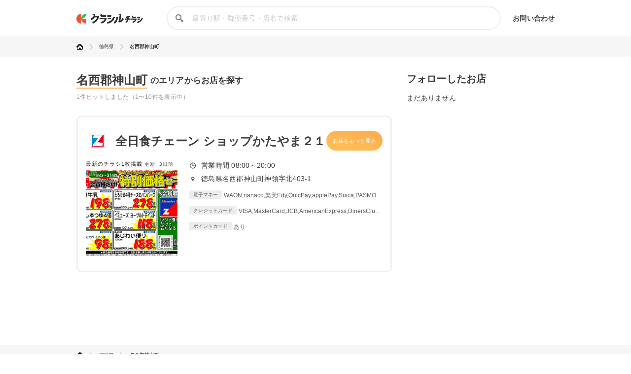

--- FILE ---
content_type: text/html; charset=utf-8
request_url: https://www.google.com/recaptcha/api2/aframe
body_size: 265
content:
<!DOCTYPE HTML><html><head><meta http-equiv="content-type" content="text/html; charset=UTF-8"></head><body><script nonce="0_6r7CBTft2px-iuxHL0GQ">/** Anti-fraud and anti-abuse applications only. See google.com/recaptcha */ try{var clients={'sodar':'https://pagead2.googlesyndication.com/pagead/sodar?'};window.addEventListener("message",function(a){try{if(a.source===window.parent){var b=JSON.parse(a.data);var c=clients[b['id']];if(c){var d=document.createElement('img');d.src=c+b['params']+'&rc='+(localStorage.getItem("rc::a")?sessionStorage.getItem("rc::b"):"");window.document.body.appendChild(d);sessionStorage.setItem("rc::e",parseInt(sessionStorage.getItem("rc::e")||0)+1);localStorage.setItem("rc::h",'1764784848692');}}}catch(b){}});window.parent.postMessage("_grecaptcha_ready", "*");}catch(b){}</script></body></html>

--- FILE ---
content_type: text/css
request_url: https://assets.kurashiru.com/production/assets/chirashiru/application-00a01da91779b528402298da1baeef9f742de914a5ab35c4cedb3f89829cfa5c.css
body_size: 12749
content:
html{border:0;font-size:100%;font-variant:normal;font-weight:400;margin:0 auto;outline:0;padding:0;vertical-align:baseline}html body{border:0;color:#3e3a37;font-family:-apple-system, BlinkMacSystemFont, “Segoe UI”, “Hiragino Sans”, “Hiragino Kaku Gothic ProN”, Meiryto, sans-serif;font-size:100%;line-height:1em;margin:0 auto;outline:0;padding:0;text-rendering:optimizelegibility;vertical-align:baseline;width:100%}html.dly-modal-active{overflow:hidden}div#wrapper{margin:0 auto;position:relative;width:100%;z-index:0}.AdsOverlayWrapper{align-items:center;bottom:0;display:flex;flex-direction:column;left:50%;max-width:728px;position:fixed;transform:translateX(-50%);width:100%;z-index:999}.AdsOverlayWrapper.is-hide{display:none}.AdsOverlayWrapper.is-mobile{max-width:320px}.AdsRectangleWrapper{align-items:center;display:flex;flex-direction:column}.BookmarkBar{background:rgba(30,28,26,0.04);box-sizing:border-box;overflow-x:scroll;width:100%}.BookmarkBar-inner{display:flex;padding:0 16px}.BookmarkBar-store{align-items:center;box-sizing:border-box;display:flex;flex:0 0 auto;padding:8px 0}.BookmarkBar-store.is-current{position:relative}.BookmarkBar-store.is-current::after{background-color:#ffaa4e;bottom:0;content:'';display:block;height:3px;left:0;position:absolute;width:100%}.BookmarkBar-store:not(:first-child){margin-left:16px}.BookmarkBar-storeLogo{height:24px;width:24px}.BookmarkBar-storeName{font-size:14px;font-weight:600;letter-spacing:.1px;line-height:130%;color:#3e3a37;margin-left:6px}.BookmarkedModal{background:rgba(62,58,55,0.2);box-sizing:border-box;display:none;height:100vh;left:0;padding:24px;position:fixed;top:0;width:100%;z-index:1000}.BookmarkedModal.is-open{align-items:center;display:flex;justify-content:center}.BookmarkedModal-body{align-items:center;background-color:#fff;border-radius:8px;display:flex;flex-direction:column;max-width:327px;padding:24px;position:relative;width:100%}.BookMarkedModal-closeButton{height:32px;position:absolute;right:16px;top:16px;width:32px}.BookMarkedModal-closeButton svg{height:100%;width:100%}.BookmarkedModal-mainText{font-size:28px;font-weight:600;letter-spacing:0;line-height:130%;color:#3e3a37;margin-top:10px}.BookmarkedModal-subText{font-size:17px;font-weight:600;letter-spacing:.15px;line-height:130%;color:#93918f;margin-top:16px;text-align:center}.BookmarkedModal-stores{display:flex;justify-content:space-around;margin-top:24px;width:100%}.BookmarkedModal-store{align-items:center;display:flex;flex-direction:column;width:88px}.BookmarkedModal-storeLogo{height:65px;width:65px}.BookmarkedModal-storeName{color:#3e3a37;font-size:11px;font-weight:300;line-height:130%;margin-top:6px}.BookmarkedModal-registerButton{font-size:14px;font-weight:600;letter-spacing:.1px;line-height:130%;background:linear-gradient(194.16deg, #ffaa4e 1.28%, #febc56 74.02%);border-radius:100px;color:#fff;cursor:pointer;margin-top:16px;padding:4px 8px}.BookmarkedModal-registerButton.is-completed{background:#c9c9c8}.Breadcrumbs{background:rgba(30,28,26,0.04);overflow-x:scroll;width:100%}.Breadcrumbs-inner.is-mobile{padding:14px 17px;width:100%}.Breadcrumbs-inner{box-sizing:border-box;display:flex;margin:0 auto;padding:14px 0;width:970px}.Breadcrumbs-list{align-items:center;display:flex}.Breadcrumbs-listItemLink{align-items:center;color:#3e3a37;display:flex;font-size:10px;line-height:1.3;margin-right:10px}.Breadcrumbs-listItemLink.is-last{font-weight:bold}.Breadcrumbs-listItem{align-items:center;display:flex;flex:0 0 auto}.Breadcrumbs-listItem:hover{opacity:.8}.Breadcrumbs-arrowRight{margin-right:10px}.Button{align-items:center;border-radius:100px;cursor:pointer;display:flex;font-weight:bold;justify-content:center;line-height:1.3;padding:16px 23px}.Button.is-small{font-size:11px}.Button.is-medium{font-size:18px}.Button.is-large{font-size:26px}.Button.is-dark{background:#f0efef;color:#3e3a37}.Button.is-middle{font-size:14px}.Button.is-primary{background:linear-gradient(190.47deg, #ffaa4e 1.28%, #febc56 74.02%);color:#fff}.Button.is-primary.is-ghost{background:transparent;border:3px solid #ffaa4e;color:#ffaa4e;padding:13px 23px}.Button.is-favorited{background-color:#fff;border:2px solid #c9c9c8;color:#93918f;padding:14px 23px}.Button.is-hover{background-color:#fff;border:2px solid #ffaa4e;color:#ffaa4e;padding:14px 23px}.Button.is-disabled{background:rgba(30,28,26,0.16)}.CircleImage{border-radius:50%;height:100%;overflow:hidden;position:relative;width:100%}.CircleImage:not(.is-no-border)::before{border:1px solid #f7f7f7;border-radius:50%;box-sizing:border-box;color:#f7f7f7;content:'';height:100%;left:0;position:absolute;top:0;width:100%;z-index:1}.CircleImage-image{height:100%;width:100%}.FloatingButton{align-items:center;border-radius:50%;box-sizing:border-box;cursor:pointer;display:flex;justify-content:center}.LeafletCarousel{box-sizing:border-box;overflow-x:scroll;width:100%}.LeafletCarousel-leaflets{display:flex;padding:0 16px 4px}.LeafletCarousel-leaflet{margin-right:12px}.LeafletCarousel-thumbnailWrapper{animation:leaflet-thumbnail-loading 1.2s linear infinite;border:3px solid #f7f7f7;border-radius:8px;box-sizing:border-box;height:300px;overflow:hidden;position:relative;width:300px;will-change:background-color}@keyframes leaflet-thumbnail-loading{0%{background-color:#efedeb}25%{background-color:#efedeb}75%{background-color:#ccc}100%{background-color:#efedeb}}.LeafletCarousel-thumbnailIcon{bottom:0;height:58px;position:absolute;right:0}.LeafletCarousel-thumbnail{height:100%;object-fit:cover;object-position:top left;width:100%}.LeafletCarousel-leafletTitle{align-items:center;color:#3e3a37;font-size:12px;font-weight:600;letter-spacing:1px;line-height:1.3;margin-top:8px}.LeafletCarousel-leafletDate{color:#3e3a37;font-size:16px;letter-spacing:.4px;line-height:1.3;margin-top:4px}.LeafletCarousel-leafletLabel{color:#48b232;font-size:16px;letter-spacing:.4px;line-height:1.3;margin-top:8px}.LeafletCarousel-leafletLabel.is-attention{color:#fb7070}.LeafletListItem{display:flex;flex-direction:column}.LeafletListItem-image{overflow:hidden;position:relative;width:100%;margin:0 0 12px}.LeafletListItem-image.is-round{border-radius:10px}.LeafletListItem-image.is-border{border:1px solid #e4e4e4}.LeafletListItem-imageBody{transform:scale(1.2);width:100%}.LeafletListItem-imageBody.is-vertical{position:absolute;top:50%;transform:scale(1.2) translateY(-50%)}.LeafletListItem-imageBody.is-empty{transform:none}.LeafletListItem-storeName{color:#3e3a37;font-size:20px;font-weight:bold;line-height:1.3;margin:0 0 8px}.LeafletListItem-title{align-items:center;display:flex;justify-content:space-between;margin:0 0 8px}.LeafletListItem-titleContent{font-size:14px;font-weight:600;letter-spacing:.1px;line-height:130%;color:#3e3a37}.LeafletListItem-count{background-color:#eee;border-radius:50px;font-size:14px;font-weight:bold;line-height:1.5;margin-left:8px;padding:3.5px 8px}.LeafletListItem-date{font-size:14px;font-weight:300;letter-spacing:.25px;line-height:150%;color:#93918f;align-items:center;display:flex}.LeafletListItem-newArrivalLabel{background-color:#fb7070;border-radius:50px;color:#fff;font-size:12px;letter-spacing:1px;margin:0 8px 0 0;padding:1px 8px 1px 9px}.LeafletListItem.is-small .LeafletListItem-image{margin:0 0 8px}.LeafletListItem.is-small .LeafletListItem-title{margin:0 0 4px}.LeafletListItem-imageBody.is-small{transform:scale(1);width:100%}.LeafletListItem-imageBody.is-small.is-vertical{position:absolute;top:50%;transform:scale(1) translateY(-50%)}.LeafletListItem-imageBody.is-small.is-empty{transform:none}.LeafletViewer-preloader{left:calc(50% - 22px);position:fixed;top:calc(50% - 22px);transform:scale(2)}.LeafletViewer-closeButton{height:24px;position:fixed;right:10px;top:10px;width:24px}.LeafletViewerRecipeModal{background-color:#fff;border-radius:20px 20px 0 0;bottom:55px;box-sizing:border-box;display:none;height:100%;left:0;overflow-y:scroll;position:fixed;transform:translateY(100%);transition:.3s ease-in-out;width:100%;z-index:9999}.LeafletViewerRecipeModal.is-expand{transform:translateY(15%)}.LeafletViewerRecipeModal.is-display{display:block}.LeafletViewerRecipeModal.is-closed{display:none}.LeafletViewerRecipeModal-header{align-items:center;background-color:#fff;border-bottom:2px solid #f7f7f7;display:flex;padding:12px;position:sticky;top:0;z-index:2}.LeafletViewerRecipeModal-headerTitle{font-size:17px;font-weight:600;letter-spacing:.15px;line-height:130%;flex:1 1 auto;text-align:center}.LeafletViewerRecipeModal-toggleButton{height:32px;width:32px}.LeafletViewerRecipeModal-toggleButton.is-modalExpand{transform:rotateZ(180deg)}.LeafletViewerRecipeModal-closeButton{height:16px;padding:8px;width:16px}.LeafletViewerRecipeModal-body{display:none;padding:12px 8px 60px}.LeafletViewerRecipeModal-body.is-current{display:block}.LeafletViewerRecipeModal-sectionTitle{font-size:17px;font-weight:600;letter-spacing:.15px;line-height:130%}.LeafletViewerRecipeModal-ingredients,.LeafletViewerRecipeModal-recipes{display:flex;flex-wrap:wrap;margin-top:16px}.LeafletViewerRecipeModal-ingredient{box-sizing:border-box;display:block;margin:0 0 24px 0;padding:0 8px;width:33.333333%}.LeafletViewerRecipeModal-ingredientThumbnailWrapper{border-radius:8px;overflow:hidden;position:relative;width:100%}.LeafletViewerRecipeModal-ingredientThumbnailWrapper::before{content:'';display:block;padding-top:66.666666%}.LeafletViewerRecipeModal-ingredientThumbnail,.LeafletViewerRecipeModal-recipeThumbnail{height:100%;left:0;object-fit:cover;position:absolute;top:0;width:100%}.LeafletViewerRecipeModal-ingredientName,.LeafletViewerRecipeModal-recipeTitle{font-size:14px;font-weight:600;letter-spacing:.1px;line-height:130%;color:#3e3a37;margin-top:8px;padding:0 4px}.LeafletViewerRecipeModal-recipe{box-sizing:border-box;display:block;margin-bottom:24px;padding:0 8px;width:50%}.LeafletViewerRecipeModal-recipeThumbnailWrapper{border-radius:8px;overflow:hidden;position:relative;width:100%}.LeafletViewerRecipeModal-recipeThumbnailWrapper::before{content:'';display:block;padding-top:100%}.Modal{background-color:rgba(0,0,0,0.3);height:100%;left:0;position:fixed;top:0;width:100%;z-index:9999}.Modal-body{background-color:#fff;border-radius:5px;left:50%;position:absolute;top:50%;transform:translate(-50%, -50%)}.Modal-close{cursor:pointer;position:absolute;right:24px;top:24px}.AfterFavoriteModal-body{padding:27px 28px 28px 28px}.AfterFavoriteModal-title{align-items:center;border-bottom:2px solid #ededed;color:#ffaa4e;display:flex;font-size:28px;font-weight:bold;justify-content:center;line-height:1.3;margin:0 0 24px;padding-bottom:26px}.AfterFavoriteModal-title img{height:45px;width:45px}.AfterFavoriteModal-description{color:#3e3a37;font-size:16px;font-weight:bold;line-height:1.3;margin:0 0 56px;text-align:center;white-space:pre}.AfterFavoriteModal-image{display:block;margin:0 auto 23px;width:218px}.AfterFavoriteModal-contents{display:flex}.AfterFavoriteModal-button{margin:0 auto;width:215px}.AfterFavoriteModal-caution{color:#93918f;display:flex;font-size:10px;justify-content:center;line-height:1.3;margin:0 0 23px}.AfterFavoriteModal-caution a{color:#93918f;text-decoration:underline}.AfterFavoriteModal-caution a:hover{text-decoration:underline}.AfterFavoriteModal-contentsItem{background:rgba(30,28,26,0.04);border-radius:6px;box-sizing:border-box;flex:1 1 395px;position:relative;width:395px}.AfterFavoriteModal-contentsItem--email{padding:38px 24px 24px}.AfterFavoriteModal-contentsItem--qr{margin-right:30px;padding:32px 24px 24px}.AfterFavoriteModal-contentsItemTitle{color:#93918f;font-size:17px;font-weight:bold;left:50%;line-height:1.3;position:absolute;top:-10px;transform:translateX(-50%);z-index:1}.AfterFavoriteModal-contentsItemInput{border:1px solid rgba(30,28,26,0.12);border-radius:6px;box-sizing:border-box;display:flex;font-size:17px;line-height:1.5;margin:0 0 17px;padding:15px;width:347px}.AfterFavoriteModal-contentsItemInput::placeholder{color:#C9C9C8}.AfterFavoriteModal-contentsItemInput:-ms-input-placeholder{color:#C9C9C8}.AfterFavoriteModal-contentsItemInput::-ms-input-placeholder{color:#C9C9C8}.AfterFavoriteModal-contentsItemQr{height:162px;margin:0 auto;width:162px}.AfterFavoriteModal-qrImage{width:100%}.AfterSendEmail{margin:26px 0 0}.AfterSendEmail-title{color:#93918f;font-size:18px;font-weight:bold;margin:0 0 10px;text-align:center}.AfterSendEmail-description{color:#93918f;font-size:14px;margin:0 auto;white-space:pre;width:229px}.StoreFavoriteLimitModal-body{background-color:transparent;box-sizing:border-box;text-align:center;width:590px}.StoreFavoriteLimitModal-content{background-color:#fff;border-radius:9px;padding:28px;position:relative}.StoreFavoriteLimitModal-icon{margin:17px 0 37px}.StoreFavoriteLimitModal-title{font-size:24px;font-weight:bold;line-height:1.5;margin:0 auto 16px;width:288px}.StoreFavoriteLimitModal-description{font-size:14px;line-height:1.5;margin:0 auto;width:274px}.Modal.is-mobile .StoreFavoriteLimitModal-icon{margin:0 0 26px}.Modal.is-mobile .StoreFavoriteLimitModal-body{padding:24px;width:100%}.Modal.is-mobile .StoreFavoriteLimitModal-title{font-size:22px;margin:0 auto 32px;width:180px}.Modal.is-mobile .StoreFavoriteLimitModal-description{font-size:13px;width:248px}.Modal.is-mobile .StoreFavoriteLimitModal-content .Modal-close{height:15px;right:16px;top:17px;width:15px}.Modal.is-mobile .StoreFavoriteLimitModal-content .Modal-close img{width:100%}.ViewOnSpModal-body{padding:28px}.ViewOnSpModal-description{color:#3e3a37;font-size:16px;font-weight:bold;line-height:1.3;margin:0 0 56px;text-align:center;white-space:pre}.ViewOnSpModal-contents{display:flex}.ViewOnSpModal-image{display:block;margin:8px auto 23px;width:218px}.ViewOnSpModal-button{margin:0 auto;width:215px}.ViewOnSpModal-caution{color:#93918f;display:flex;font-size:10px;justify-content:center;line-height:1.3;margin:0 0 23px}.ViewOnSpModal-caution a{color:#93918f;text-decoration:underline}.ViewOnSpModal-caution a:hover{text-decoration:underline}.ViewOnSpModal-contentsItem{background:rgba(30,28,26,0.04);border-radius:6px;box-sizing:border-box;flex:1 1 395px;position:relative;width:395px}.ViewOnSpModal-contentsItem--email{padding:38px 24px 24px}.ViewOnSpModal-contentsItem--qr{margin-right:30px;padding:32px 24px 24px}.ViewOnSpModal-contentsItemTitle{color:#93918f;font-size:17px;font-weight:bold;left:50%;line-height:1.3;position:absolute;top:-10px;transform:translateX(-50%);z-index:1}.ViewOnSpModal-contentsItemInput{border:1px solid rgba(30,28,26,0.12);border-radius:6px;box-sizing:border-box;display:flex;font-size:17px;line-height:1.5;margin:0 0 17px;padding:15px;width:347px}.ViewOnSpModal-contentsItemInput::placeholder{color:#C9C9C8}.ViewOnSpModal-contentsItemInput:-ms-input-placeholder{color:#C9C9C8}.ViewOnSpModal-contentsItemInput::-ms-input-placeholder{color:#C9C9C8}.ViewOnSpModal-contentsItemQr{height:162px;margin:0 auto;width:162px}.ViewOnSpModal-qrImage{width:100%}.Pagination{align-items:center;display:flex;justify-content:center}.Pagination-inner{display:flex}.Pagination-page{height:35px;width:35px;align-items:center;background:#f7f7f7;border-radius:4px;color:#3e3a37;display:flex;justify-content:center;margin:0 8px}.Pagination-pageLink{color:#3e3a37}.Pagination-page.is-current{background:#c1c0bf;color:#fff}.Pagination-link{align-items:center;background:#f7f7f7;border-radius:4px;display:flex;height:35px;justify-content:center;margin:0 8px;position:relative;width:35px}.Pagination-arrow{align-items:center;color:#fff;display:flex;justify-content:center;left:50%;position:absolute;top:50%;transform:translate(-50%, -50%)}.Pagination-arrow.is-linkActive{color:#3e3a37}.Pagination-arrow svg{fill:transparent;stop-color:currentColor;stroke:currentColor}.Pagination-arrow--left{transform:translate(-50%, -50%) rotate(180deg)}.Pagination-linkBody{display:block;height:100%;position:relative;width:100%;z-index:1}.Pagination-nextLinkBody{display:block;height:100%;width:100%}.StoreHistory{border-radius:6px;padding:0 0 0 16px}.StoreHistory-listItem{align-items:center;display:flex;justify-content:space-between;padding:16px 16px 16px 0}.StoreHistory-listItemName{flex:1;overflow:hidden;text-overflow:ellipsis}.StoreHistory-listItemBrand{font-size:14px;font-weight:600;letter-spacing:.1px;line-height:130%;color:#93918f;margin:0 0 4px}.StoreHistory-listItemStore{font-size:20px;font-weight:600;letter-spacing:.15px;line-height:130%;color:#3e3a37;overflow:hidden;text-overflow:ellipsis;white-space:nowrap}.StoreHistory-listItemButton{align-items:center;background:linear-gradient(190.47deg, #ffaa4e 1.28%, #febc56 74.02%);border-radius:80px;color:#fff;display:flex;flex:0 0 100px;font-size:14px;justify-content:center;margin-left:16px;padding:5px 0;width:100px}.StoreHistory-listItem+.StoreHistory-listItem{border-top:2px solid #F0EFEF}.StoreProductGridItem{display:flex;flex-flow:column;width:100%}.StoreProductGridItem-imageAndGreatValueText{height:144px;position:relative;width:204px}.StoreProductGridItem-imageWrapper{align-items:center;background-color:#f7f7f7;border-radius:8px;display:flex;height:100%;justify-content:center;overflow:hidden;position:relative;width:100%}.StoreProductGridItem-imageWrapper::before{background-color:rgba(0,0,0,0.03);content:'';display:block;height:100%;left:0;position:absolute;width:100%;z-index:2}.StoreProductGridItem-image{left:50%;max-width:100%;position:absolute;top:50%;transform:translate(-50%, -50%)}@supports (object-fit: cover){.StoreProductGridItem-image{height:100%;left:0;object-fit:cover;position:static;top:0;transform:translate(0);width:100%}}.StoreProductGridItem-values{bottom:-10px;position:absolute;right:8px}.StoreProductGridItem-greatValueText{text-shadow:2px 2px 2px #fff, -2px 2px 2px #fff, 2px -2px 2px #fff, -2px -2px 2px #fff, 2px 0 2px #fff, 0 2px 2px #fff, -2px 0 2px #fff, 0 -2px 2px #fff;align-items:flex-end;color:#ea0015;display:flex;font-weight:600;justify-content:flex-end}.StoreProductGridItem-greatValueText--emphasis{font-size:40px;font-style:italic;font-weight:bold;line-height:1;margin:0 2px}.StoreProductGridItem-greatValueText--emphasis.half{font-size:34px;font-style:normal;margin:0 0 0 4px}.StoreProductGridItem-greatValueText--wrap{font-size:14px}.StoreProductGridItem-greatValueText--yen{align-items:center;display:flex;flex-flow:column}.StoreProductGridItem-greatValueText--sizeMiddle{font-size:20px;line-height:1.3}.StoreProductGridItem-greatValueText--sizeSmall{font-size:12px}.StoreProductGridItem-greatValueText--sizeTiny{font-size:10px;line-height:1}.StoreProductGridItem-includedTaxPrice{font-size:12px;font-weight:300;letter-spacing:.4px;line-height:130%;text-shadow:2px 2px 2px #fff, -2px 2px 2px #fff, 2px -2px 2px #fff, -2px -2px 2px #fff, 2px 0 2px #fff, 0 2px 2px #fff, -2px 0 2px #fff, 0 -2px 2px #fff;color:#93918f;text-align:right}.StoreProductGridItem-name{color:#3e3a37;font-size:17px;font-weight:600;letter-spacing:.15px;line-height:1.3;margin:16px 0 0 0}.StoreProductGridItem-label{color:#93918f;font-size:12px;font-weight:600;letter-spacing:1px;line-height:1.3;margin:4px 0 0 0}.StoreProductGridItem-productionCenter,.StoreProductGridItem-quantity,.StoreProductGridItem-endTime,.StoreProductGridItem-comment{color:#93918f;font-size:12px;letter-spacing:.4px;line-height:1.3;margin:4px 0 0 0}.StoreProductListItem{align-items:flex-start;display:flex;justify-content:space-between;padding:16px 0 40px;width:100%}.StoreProductListItem-leftColumn{margin:0 16px 0 0}.StoreProductListItem-label{color:#93918f;font-size:12px;font-weight:600;letter-spacing:1px;line-height:1.3}.StoreProductListItem-name{color:#3e3a37;font-size:14px;font-weight:600;letter-spacing:.1px;line-height:1.3;margin:8px 0}.StoreProductListItem-productionCenter,.StoreProductListItem-quantity,.StoreProductListItem-endTime,.StoreProductListItem-comment{color:#93918f;font-size:14px;letter-spacing:.25px;line-height:1.5}.StoreProductListItem-imageAndGreatValueText{height:86px;position:relative;width:120px}.StoreProductListItem-imageWrapper{align-items:center;background-color:#f7f7f7;border-radius:8px;display:flex;height:100%;justify-content:center;overflow:hidden;position:relative;width:100%}.StoreProductListItem-imageWrapper::before{background-color:rgba(0,0,0,0.03);content:'';display:block;height:100%;left:0;position:absolute;width:100%;z-index:2}.StoreProductListItem-image{height:100%;object-fit:cover;width:100%}.StoreProductListItem-values{position:absolute;right:0;top:calc(100% - 14px)}.StoreProductListItem-greatValueText{text-shadow:2px 2px 2px #fff, -2px 2px 2px #fff, 2px -2px 2px #fff, -2px -2px 2px #fff, 2px 0 2px #fff, 0 2px 2px #fff, -2px 0 2px #fff, 0 -2px 2px #fff;align-items:flex-end;color:#ea0015;display:flex;font-weight:600;justify-content:flex-end}.StoreProductListItem-greatValueText--emphasis{font-size:28px;font-style:italic;font-weight:800;line-height:.8;margin:0 2px}.StoreProductListItem-greatValueText--emphasis.half{font-style:normal}.StoreProductListItem-greatValueText--wrap{font-size:11px;line-height:1}.StoreProductListItem-greatValueText--yen{align-items:center;display:flex;flex-flow:column}.StoreProductListItem-greatValueText--sizeMiddle{font-size:14px;line-height:1}.StoreProductListItem-greatValueText--sizeSmall{font-size:11px;line-height:1}.StoreProductListItem-greatValueText--sizeTiny{font-size:10px;line-height:9px;transform:scale(0.7)}.StoreProductListItem-includedTaxPrice{font-size:12px;font-weight:300;letter-spacing:.4px;line-height:130%;text-shadow:2px 2px 2px #fff, -2px 2px 2px #fff, 2px -2px 2px #fff, -2px -2px 2px #fff, 2px 0 2px #fff, 0 2px 2px #fff, -2px 0 2px #fff, 0 -2px 2px #fff;color:#93918f;margin-top:4px;text-align:right}.StoreRegisterButton{align-items:center;background:linear-gradient(186.34deg, #ffaa4e 1.28%, #febc56 74.02%);border:2px solid #ffaa4e;box-sizing:border-box;color:#fff;cursor:pointer;display:flex;font-size:26px;font-weight:bold;justify-content:center;line-height:1.3;padding:17px 0;width:100%}.StoreRegisterButton.is-large{border-radius:100px;font-size:17px;padding:12px}.StoreRegisterButton.is-small{border-radius:8px;font-size:14px;padding:6px 0;text-align:center}.StoreRegisterButton.is-ghost{border:3px solid #ffaa4e;color:#ffaa4e}.StoreRegisterButton.is-favorited{background:transparent;border:2px solid #ffaa4e;color:#ffaa4e}.WebToAppModal-overlay{background:rgba(62,58,55,0.2);display:none;height:100vh;left:0;pointer-events:auto;position:fixed;top:0;width:100vw;z-index:997}.WebToAppModal-overlay.is-open{display:flex}.WebToAppModal-body{background-color:#fff;border-radius:16px 16px 0 0;bottom:0;box-sizing:border-box;display:flex;flex-flow:column nowrap;left:0;overflow:hidden;padding-bottom:150px;pointer-events:auto;position:fixed;right:0;transform:translateY(100%);transition:transform .5s ease;width:100vw;z-index:998}.WebToAppModal-body.is-open{bottom:0;transform:translateY(0)}.WebToAppModal-content{align-items:center;background-color:#fff;display:inline-flex;flex-direction:column;gap:16px;padding:16px 0;width:100%;z-index:1001}.WebToAppModal-image{border-radius:16px 16px 0 0;width:100%}.WebToAppModal-text{font-size:20px;font-weight:600;letter-spacing:.15px;line-height:130%;text-align:center}.WebToAppModal-content a{align-items:baseline;background:#ffaa4e;border-radius:100px;box-shadow:0 4px 4px 0 rgba(0,0,0,0.25);color:#fff;display:flex;font-size:16px;font-weight:590;justify-content:center;letter-spacing:1px;line-height:130%;padding:13px 53px;width:65%}.WebToAppModal-closeButton{align-items:baseline;color:#635f5a;display:flex;font-size:14px;font-weight:590;justify-content:center;letter-spacing:1px;line-height:130%;padding:13px 53px;width:65%}div,span,applet,object,iframe,h1,h2,h3,h4,h5,h6,p,blockquote,pre,a,abbr,acronym,address,big,cite,code,del,dfn,em,font,img,ins,kbd,q,s,samp,small,strike,strong,sub,sup,tt,var,b,u,i,center,dl,dt,dd,ol,ul,li,fieldset,form,label,legend,table,caption,tbody,tfoot,thead,tr,th,td{background:transparent;border:0;font-size:100%;margin:0;outline:0;padding:0;vertical-align:baseline}body{line-height:1}ol,ul{list-style:none}blockquote,q{quotes:none}blockquote::before,blockquote::after,q::before,q::after{content:none}:focus{outline:0}ins{text-decoration:none}del{text-decoration:line-through}table{border-collapse:collapse;border-spacing:0}a{text-decoration:none}.BrandsIndex{display:flex;justify-content:space-between;margin:0 auto;width:970px;padding:30px 0 56px}.BrandsIndex-main{width:640px}.BrandsIndex-title{font-size:24px;font-weight:600;letter-spacing:0;line-height:130%;border-bottom:2px solid #ffaa4e;display:inline-block}.BrandsIndex-brandListItem:hover{opacity:.8}.BrandsIndex-result{font-size:12px;font-weight:300;letter-spacing:.4px;line-height:130%;color:#93918f;margin:10px 0 0}.BrandsIndex-brandList{display:flex;flex-wrap:wrap;justify-content:space-between;margin:30px 0 0}.BrandsIndex-brandListItem:not(:nth-child(1)):not(:nth-child(2)){margin-top:16px}.BrandsIndex-brandListItem+.BrandsIndex-brandListItem:nth-child(2n){margin-left:18px}.BrandsIndex-brandItem{align-items:center;border:5px solid #f0f0f0;border-radius:8px;box-sizing:border-box;cursor:pointer;display:flex;justify-content:space-between;padding:7px;width:311px}.BrandsIndex-brandItem.is-zero{opacity:.5}.BrandsIndex-brandItemImage{align-items:center;display:flex;height:52px;justify-content:center;width:52px;margin-right:20px}.BrandsIndex-brandItemImageBody{width:100%}.BrandsIndex-brandItemName{color:#3e3a37;font-size:16px;font-weight:bold}.BrandsIndex-brandItemCount{background:#eee;border-radius:50px;color:#3e3a37;font-size:14px;font-weight:bold;margin-left:auto;padding:3px 9px}.BrandsIndex-aside{width:300px}.BrandsIndex-asideSection{margin:0 0 40px}.BrandsIndex-asideSectionTitle{font-size:20px;font-weight:600;letter-spacing:.15px;line-height:130%;color:#3e3a37;margin:0 0 16px}.BrandsIndex-asideStoreItem+.BrandsIndex-asideStoreItem{margin-top:16px}.BrandsIndex-asideStoreItemLink{color:#3e3a37;font-size:14px;line-height:1.5}.BrandsIndex-asideStoreItemLink:hover{color:#ffaa4e;text-decoration:underline}.BrandsIndex-BigBanner{margin:48px 0 0}.BrandsIndex-breadcrumbs{margin-top:100px}.BrandsIndex-pagination{margin-top:48px}.BrandsOzeki{display:flex;justify-content:space-between;margin:0 auto;width:970px;margin-top:32px}.BrandsOzeki-main{width:640px}.BrandsOzeki-title{font-size:28px;font-weight:600;letter-spacing:0;line-height:130%;align-items:center;display:inline-flex}.BrandsOzeki-title .main{border-bottom:2px solid #ffaa4e}.BrandsOzeki-title span{font-size:17px;font-weight:600;letter-spacing:.15px;line-height:130%}.BrandsOzeki-search{margin:46px 0 0}.BrandsOzeki-input{background:#f7f7f7;border-radius:8px;box-sizing:border-box;padding:24px}.BrandsOzeki-inputTitle{font-size:17px;font-weight:600;letter-spacing:.15px;line-height:130%;text-align:center}.BrandsOzeki-inputBody{display:flex;margin-top:16px;position:relative}.BrandsOzeki-searchInput{-webkit-appearance:none;-moz-box-sizing:border-box;-webkit-box-sizing:border-box;box-sizing:border-box;max-width:100%;font-size:14px;font-weight:300;letter-spacing:.25px;line-height:150%;border-radius:50px;padding:15px 15px 15px 50px;border:2px solid #ededed;width:100%}.BrandsOzeki-searchInput::placeholder{color:#C9C9C8}.BrandsOzeki-searchInput:-ms-input-placeholder{color:#C9C9C8}.BrandsOzeki-searchInput::-ms-input-placeholder{color:#C9C9C8}.BrandsOzeki-searchIcon{left:24px;position:absolute;top:50%;transform:translateY(-50%)}.BrandsOzeki-placement{margin-top:40px}.BrandsOzeki-placementContent+.BrandsOzeki-placementContent{margin-top:40px}.BrandsOzeki-placementLabel{font-size:20px;font-weight:600;letter-spacing:.15px;line-height:130%}.BrandsOzeki-placements{display:flex;flex-wrap:wrap;margin:24px 0 0}.BrandsOzeki-placementButton{font-size:17px;font-weight:600;letter-spacing:.15px;line-height:130%;align-items:center;border:5px solid #f0f0f0;border-radius:8px;box-sizing:border-box;color:#3e3a37;display:flex;flex:0 0 calc(50% - (18px / 2));justify-content:space-between;padding:22px 19px}.BrandsOzeki-placementButton:not(:nth-child(1)):not(:nth-child(2)){margin-top:13px}.BrandsOzeki-placementButton+.BrandsOzeki-placementButton:nth-child(2n){margin-left:18px}.BrandsOzeki-placementCount{background:#eee;border-radius:50px;color:#3e3a37;font-size:14px;font-weight:bold;margin-left:auto;padding:3px 9px}.BrandsOzeki-aside{width:300px}.BrandsOzeki-breadcrumbs{margin-top:100px}.BrandsShow{display:flex;justify-content:space-between;margin:0 auto;width:970px;margin-bottom:100px}.BrandsShow-main{width:640px}.BrandsShow-info{align-items:center;display:flex;margin:20px 0 0}.BrandsShow-brandLogo{height:64px;width:64px;align-items:center;display:flex;justify-content:center;margin-right:16px}.BrandsShow-brandLogoImage{width:100%}.BrandsShow-brandName{display:block}.BrandsShow-brandNameMain{font-size:28px;font-weight:600;letter-spacing:0;line-height:130%}.BrandsShow-brandNameSub{color:#595959;font-size:12px;font-weight:400;letter-spacing:.4px;line-height:130%}.BrandsShow-description{align-self:stretch;color:#b2b2b2;font-size:14px;font-weight:400;letter-spacing:.25px;line-height:150%;margin-top:8px}.BrandsShow-result{align-items:baseline;color:#000;display:flex;font-size:16px;font-style:normal;font-weight:300;line-height:130%;margin-top:32px}.BrandsShow-resultDisplayCount{color:#545454;font-size:12px;font-style:normal;font-weight:300;line-height:130%}.BrandsShow-storeList{margin-top:16px}.BrandsShow-aside{width:300px;margin-top:32px}.BrandsShow-asideSection{margin:0 0 40px}.BrandsShow-asideSectionTitle{font-size:20px;font-weight:600;letter-spacing:.15px;line-height:130%;color:#3e3a37;margin:0 0 16px}.BrandsShow-asideStoreItem+.BrandsShow-asideStoreItem{margin-top:16px}.BrandsShow-asideStoreItemLink{color:#3e3a37;font-size:14px;line-height:1.5}.BrandsShow-asideStoreItemLink:hover{color:#ffaa4e;text-decoration:underline}.BrandsShow-BigBanner{margin:84px 0 0}.BrandsShow-pagination{margin-top:48px}.CitysShow{display:flex;justify-content:space-between;margin:0 auto;width:970px;margin:32px auto 0}.CitysShow-result{font-size:12px;font-weight:300;letter-spacing:.4px;line-height:130%;color:#93918f;margin:10px 0 0}.CityShow-title{font-size:24px;font-weight:600;letter-spacing:0;line-height:130%;align-items:center;display:inline-flex}.CityShow-title .main{border-bottom:2px solid #ffaa4e;margin-right:6px}.CityShow-subtitle{font-size:17px;font-weight:600;letter-spacing:.15px;line-height:130%}.CitysShow-main{width:640px}.CitysShow-storeListItem:hover{opacity:.8}.CitysShow-storeList{margin:30px 0 0}.CitysShow-aside{width:300px}.CitysShow-BigBanner{margin:48px 0 0}.CityShow-breadcrumbs{margin-top:100px}.CitysShow-pagination{margin-top:48px}.Error{display:flex;justify-content:center;margin:174px auto;width:985px}.Error-title{font-size:34px;line-height:1.3;margin:0 0 56px;text-align:center}.Error-description{color:#3e3a37;display:flex;font-size:24px;justify-content:center;line-height:1.8;margin:0 0 80px;text-align:center}.Error-button{margin:0 auto;width:420px}.OrganizationsShow{display:flex;justify-content:space-between;margin:0 auto;width:970px;padding:30px 0 56px}.OrganizationsShow-main{width:640px;min-height:500px}.OrganizationsShow-title{font-size:24px;font-weight:600;letter-spacing:0;line-height:130%;border-bottom:2px solid #ffaa4e;display:inline-block}.OrganizationsShow-brandListItem:hover{opacity:.8}.OrganizationsShow-result{font-size:12px;font-weight:300;letter-spacing:.4px;line-height:130%;color:#93918f;margin:10px 0 0}.OrganizationsShow-brandList{display:flex;flex-wrap:wrap;justify-content:space-between;margin:30px 0 0}.OrganizationsShow-brandListItem:not(:nth-child(1)):not(:nth-child(2)){margin-top:16px}.OrganizationsShow-brandListItem+.OrganizationsShow-brandListItem:nth-child(2n){margin-left:18px}.OrganizationsShow-brandItem{align-items:center;border:5px solid #f0f0f0;border-radius:8px;box-sizing:border-box;cursor:pointer;display:flex;justify-content:space-between;padding:7px;width:311px}.OrganizationsShow-brandItem.is-zero{opacity:.5}.OrganizationsShow-brandItemImage{align-items:center;display:flex;height:52px;justify-content:center;width:52px;margin-right:20px}.OrganizationsShow-brandItemImageBody{width:100%}.OrganizationsShow-brandItemName{color:#3e3a37;font-size:16px;font-weight:bold}.OrganizationsShow-brandItemCount{background:#eee;border-radius:50px;color:#3e3a37;font-size:14px;font-weight:bold;margin-left:auto;padding:3px 9px}.OrganizationsShow-aside{width:300px}.OrganizationsShow-asideSection{margin:0 0 40px}.OrganizationsShow-asideSectionTitle{font-size:20px;font-weight:600;letter-spacing:.15px;line-height:130%;color:#3e3a37;margin:0 0 16px}.OrganizationsShow-asideStoreItem+.OrganizationsShow-asideStoreItem{margin-top:16px}.OrganizationsShow-asideStoreItemLink{color:#3e3a37;font-size:14px;line-height:1.5}.OrganizationsShow-asideStoreItemLink:hover{color:#ffaa4e;text-decoration:underline}.OrganizationsShow-BigBanner{margin:48px 0 0}.OrganizationsShow-breadcrumbs{margin-top:100px}.PrefecturesShow{display:flex;justify-content:space-between;margin:0 auto;width:970px;margin:32px auto 0}.PrefecturesShow-main{width:640px}.PrefecturesShow-result{font-size:12px;font-weight:300;letter-spacing:.4px;line-height:130%;color:#93918f;margin:10px 0 0}.PrefecturesShow-title{font-size:24px;font-weight:600;letter-spacing:0;line-height:130%;align-items:center;display:inline-flex}.PrefecturesShow-title .main{border-bottom:2px solid #ffaa4e;margin-right:6px}.PrefecturesShow-subtitle{font-size:17px;font-weight:600;letter-spacing:.15px;line-height:130%}.PrefecturesShow-areaList{display:flex;flex-wrap:wrap;justify-content:space-between;margin:30px 0 0}.PrefecturesShow-areaListItem:not(:nth-child(1)):not(:nth-child(2)){margin-top:16px}.PrefecturesShow-areaItem{align-items:center;border:5px solid #f0f0f0;border-radius:8px;box-sizing:border-box;cursor:pointer;display:flex;justify-content:space-between;padding:7px;height:76px;width:311px}.PrefecturesShow-areaItem.is-zero{opacity:.5}.PrefecturesShow-areaItem:nth-child(2n){margin-right:0}.PrefecturesShow-areaItemName{color:#3e3a37;font-size:16px;font-weight:bold;margin-left:12px}.PrefecturesShow-areaItemCount{background:#eee;border-radius:50px;color:#3e3a37;font-size:14px;font-weight:bold;margin-left:auto;padding:3px 9px}.PrefecturesShow-aside{width:300px}.PrefecturesShow-BigBanner{margin:48px 0 0}.PrefecturesShow-breadcrumbs{margin-top:100px}.PrefecturesShow-pagination{margin-top:48px}.RecipeCardsRedirect{background-color:#f7f7f7}.RecipeCardsRedirect-main{background-color:#fff;box-sizing:border-box;height:100vh;margin:0 auto;max-width:540px;padding:120px 16px;width:100%}.RecipeCardsRedirect-icon{display:block;height:64px;margin:0 auto;width:64px}.RecipeCardsRedirect-title{font-size:24px;font-weight:600;letter-spacing:0;line-height:130%;margin-top:24px;text-align:center}.RecipeCardsRedirect-body{font-size:17px;font-weight:300;letter-spacing:.5px;line-height:150%;margin-top:16px;text-align:center}.RecipeCardsRedirect-counts{align-items:center;display:flex;justify-content:center;margin:32px auto 0}.RecipeCardsRedirect-count{align-items:center;background-color:#b9afa3;border-radius:100%;color:#fff;display:flex;height:24px;justify-content:center;margin:0 16px;opacity:0;width:24px}.RecipeCardsRedirect-count:nth-child(1){animation:count-up 0.3s ease 1s 1 forwards}.RecipeCardsRedirect-count:nth-child(2){animation:count-up 0.3s ease 2s 1 forwards}.RecipeCardsRedirect-count:nth-child(3){animation:count-up 0.3s ease 3s 1 forwards}.RecipeCardsRedirect-count:nth-child(4){animation:count-up 0.3s ease 4s 1 forwards}.RecipeCardsRedirect-count:nth-child(5){animation:count-up 0.3s ease 5s 1 forwards}@keyframes count-up{0%{opacity:0}100%{opacity:1}}.RecipeCardsRedirect-kurashiruLink{background-color:#ffaa4e;border-radius:100px;color:#fff;display:block;font-size:14px;font-weight:600;margin:32px auto 24px;max-width:320px;padding:16px;text-align:center;width:100%}.RecipeCardsRedirect-kurashiruLinkAnnotation{font-size:14px;font-weight:300;letter-spacing:.25px;line-height:150%;text-align:center}.SearchIndex{display:flex;justify-content:space-between;margin:0 auto;width:970px;margin:32px auto 0}.SearchIndex-main{width:640px}.SearchIndex-info{align-items:center;display:flex;margin:0 0 8px}.SearchIndex-title{font-size:17px;font-weight:300;letter-spacing:.5px;line-height:150%}.SearchIndex-query{font-size:28px;font-weight:600;letter-spacing:0;line-height:130%;background-image:linear-gradient(#ffaa4e, #ffaa4e);background-position-x:0;background-position-y:100%;background-repeat:no-repeat;background-size:100% 2px;display:inline;padding-bottom:4px;word-break:break-all;margin-right:10px}.SearchIndex-query.is-small{font-size:20px}.SearchIndex-emptyDescription{font-size:17px;font-weight:300;letter-spacing:.5px;line-height:150%;margin:0 0 32px;white-space:pre-line}.SearchIndex-emptyHint{background-color:#f6f6f6;border-radius:6px;padding:32px 30px 24px}.SearchIndex-emptyHintTitle{font-size:14px;font-weight:600;letter-spacing:.1px;line-height:130%;color:#93918f;margin:24px 0 6px}.SearchIndex-emptyHintList{font-size:14px;font-weight:300;letter-spacing:.25px;line-height:150%;color:#93918f}.SearchIndex-emptyHintSearch{display:flex;margin:0 0 18px;position:relative}.SearchIndex-emptyHintSearchInput{-webkit-appearance:none;-moz-box-sizing:border-box;-webkit-box-sizing:border-box;box-sizing:border-box;max-width:100%;font-size:14px;font-weight:300;letter-spacing:.25px;line-height:150%;border-radius:50px;padding:15px 15px 15px 50px;border:2px solid #ededed;width:100%}.SearchIndex-emptyHintSearchInput::placeholder{color:#C9C9C8}.SearchIndex-emptyHintSearchInput:-ms-input-placeholder{color:#C9C9C8}.SearchIndex-emptyHintSearchInput::-ms-input-placeholder{color:#C9C9C8}.SearchIndex-emptyHintSearchIcon{left:18px;position:absolute;top:50%;transform:translateY(-50%)}.SearchIndex-result{font-size:12px;font-weight:300;letter-spacing:.4px;line-height:130%;color:#93918f;margin:0 0 38px}.SearchIndex-storeListItem:hover{opacity:.8}.SearchIndex-storeList{margin:0 0 40px}.SearchIndex-aside{width:300px}.SearchIndex-BigBanner{margin:48px 0 0}.SearchIndex-breadcrumbs.is-footer{margin:108px 0 0}.AsideFavoriteStore{margin:0 0 40px}.AsideFavoriteStore-sectionTitle{font-size:20px;font-weight:600;letter-spacing:.15px;line-height:130%;color:#3e3a37;margin:0 0 16px}.AsideFavoriteStore-storeItem+.AsideFavoriteStore-storeItem{margin-top:16px}.AsideFavoriteStore-storeItemLink{color:#3e3a37;font-size:14px;line-height:1.5}.AsideFavoriteStore-storeItemLink:hover{color:#ffaa4e;text-decoration:underline}.AsideFavoriteStore-empty{font-size:14px;font-weight:300;letter-spacing:.25px;line-height:150%;color:#3e3a37}.AsideHistoryStore{margin:0 0 40px}.AsideHistoryStore-sectionTitle{font-size:20px;font-weight:600;letter-spacing:.15px;line-height:130%;color:#3e3a37;margin:0 0 16px}.AsideHistoryStore-storeItem+.AsideHistoryStore-storeItem{margin-top:16px}.AsideHistoryStore-storeItemLink{color:#3e3a37;font-size:14px;line-height:1.5}.AsideHistoryStore-storeItemLink:hover{color:#ffaa4e;text-decoration:underline}.AsideHistoryStore-empty{font-size:14px;font-weight:300;letter-spacing:.25px;line-height:150%;color:#3e3a37}.Footer{background:#fcfcfc;padding:40px 0 114px}.Footer-inner{display:flex;justify-content:space-between;margin:0 auto;padding-bottom:24px;width:1021px}.Footer-innerMenus{align-items:flex-start;display:flex;gap:104px}.Footer-content{display:block}.Footer-contentTitle{color:#2b2a27;font-size:13px;font-weight:700;line-height:130%;margin-bottom:22px}.Footer-menus{align-items:flex-start;display:flex;flex-direction:column}.Footer-menu{margin-bottom:12px;margin-right:24px}.Footer-menuLink{color:#93918f;font-size:11px;line-height:1.3}.Footer-menuLink:hover{text-decoration:underline}.Footer-service{margin:0 auto;width:1021px}.Footer-serviceListTitle{color:#93918f;font-size:11px;font-weight:bold;padding-bottom:8px}.Footer-serviceListMenus{-webkit-box-direction:normal;-webkit-box-orient:vertical}.Footer-serviceListMenu{display:inline}.Footer-serviceListMenuLink{color:#93918f;font-size:10px}.Footer-serviceListMenu+.Footer-serviceListMenu::before{color:#93918f;content:"|";display:inline-block;font-size:12px;margin:0 4px;vertical-align:middle}.Footer-chirashiruLogo{height:24px;width:162.96px}.Footer-copyright{color:#93918f;display:flex;font-size:11px;justify-content:space-between;margin:0 auto;padding-top:20px;width:1021px}.Header{background-color:#fff;position:fixed;top:0;width:100%;z-index:2}.Header.is-top{border-bottom:2px solid rgba(30,28,26,0.04)}.Header.is-scrolling{border-bottom:2px solid #f6f6f6}.Header-inner{align-items:center;display:flex;height:74px;justify-content:space-between;margin:0 auto;position:relative;width:970px}.Header-logo{line-height:74px;margin-right:48px}.Header-logo:hover{opacity:.8}.Header-logo img{height:20px;vertical-align:middle}.Header-items{align-items:center;display:flex;flex:0 0 auto;margin-left:24px}.Header-item{font-size:14px;font-weight:600;letter-spacing:.1px;line-height:130%;color:#3e3a37}.Header-item:hover{opacity:.8}.Header-item+.Header-item{margin-left:32px}.Header-search{box-sizing:border-box;display:flex;flex:1 1 auto;height:48px;position:relative}.Header-searchInput{-webkit-appearance:none;-moz-box-sizing:border-box;-webkit-box-sizing:border-box;box-sizing:border-box;max-width:100%;font-size:14px;font-weight:300;letter-spacing:.25px;line-height:150%;border-radius:50px;padding:15px 15px 15px 50px;border:2px solid #ededed;width:100%}.Header-searchInput::placeholder{color:#C9C9C8}.Header-searchInput:-ms-input-placeholder{color:#C9C9C8}.Header-searchInput::-ms-input-placeholder{color:#C9C9C8}.Header-searchIcon{left:18px;position:absolute;top:50%;transform:translateY(-50%)}.HeaderLimitExcursion{background-color:#fff;border-bottom:2px solid #f6f6f6;position:fixed;top:0;width:100%;z-index:2}.HeaderLimitExcursion-inner{align-items:center;display:flex;height:74px;margin:0 auto;width:640px}.HeaderLimitExcursion-storeLogo{border-radius:50%;flex:1 0 auto;height:62px;margin-right:14px;overflow:hidden;vertical-align:middle;width:62px}.HeaderLimitExcursion-storeLogo img{height:100%;width:100%}.HeaderLimitExcursion-name{display:block;width:100%}.HeaderLimitExcursion-storeName{font-size:20px;font-weight:600;letter-spacing:.15px;line-height:130%}.HeaderLimitExcursion-chirashiru{font-size:12px;font-weight:300;letter-spacing:.4px;line-height:130%;color:#93918f}.Modal{display:none}.StoreInternalLinkListItem{background:#f4f2f0;border-radius:10px;box-sizing:border-box;height:264px;padding:12px}.StoreInternalLinkListItem-LeafletImageWrapper{border-radius:8px;height:39%;overflow:hidden;position:relative}.StoreInternalLinkListItem-LeafletImageWrapper::before{content:'';display:block;padding-top:100%}.StoreInternalLinkListItem-LeafletImage{height:100%;left:0;object-fit:cover;position:absolute;top:0;width:100%}.StoreInternalLinkListItem-BrandLogo{margin-right:8px;max-width:40px;overflow:hidden;position:relative;top:-20px;width:32%;z-index:1px}.StoreInternalLinkListItem-BrandLogo::before{content:'';display:block;padding-top:100%}.StoreInternalLinkListItem-BrandLogoImage{border-radius:50%;height:100%;left:0;object-fit:cover;position:absolute;top:0;width:100%}.StoreInternalLinkListItem-LeafletCount{align-items:center;background-color:#3e3a37;border-radius:8px 0 8px 0;color:#fff;display:flex;font-size:14px;font-weight:700;height:18px;justify-content:center;left:143px;letter-spacing:.4px;line-height:130%;opacity:.7;position:relative;top:-60px;width:37px}.StoreInternalLinkListItem-LeafletCountUnit{color:#fff;font-size:10px;font-style:normal;font-weight:400;letter-spacing:.4px;line-height:130%}.StoreInternalLinkListItem-Info{height:115px;overflow-y:scroll;position:relative;top:-28px}.StoreInternalLinkListItem-BrandName{color:#93918f;font-size:14px;font-weight:400;line-height:150%}.StoreInternalLinkListItem-StoreName{color:#3e3a37;font-size:20px;font-weight:600;line-height:130%;margin-bottom:12px}.StoreInternalLinkListItem-Time{align-items:center;display:flex;margin-bottom:4px}.StoreInternalLinkListItem-TimeIcon{align-items:center;display:flex;justify-content:center;margin-right:4px;min-width:8px;width:10px}.StoreInternalLinkListItem-TimeIconImage{height:100%;width:100%}.StoreInternalLinkListItem-TimeText{color:#595959;font-size:10px;font-weight:400;line-height:130%}.StoreInternalLinkListItem-Address{align-items:flex-start;display:flex}.StoreInternalLinkListItem-AddressIcon{align-items:center;display:flex;justify-content:center;margin-right:4px;min-width:8px;width:10px}.StoreInternalLinkListItem-AddressIconImage{height:100%;width:100%}.StoreInternalLinkListItem-AddressText{color:#595959;font-size:10px;font-weight:400;line-height:130%}.StoreListItem{border:3px solid #f0f0f0;border-radius:10px;box-sizing:border-box;display:block;padding:13px 13px 25px;padding:24px 16px}.StoreListItem:hover{opacity:.8}.StoreListItem+.StoreListItem{margin-top:16px}.StoreListItemHeader{align-items:center;display:flex;justify-content:space-between;margin:0 0 8px}.StoreListItemHeaderName{align-items:center;display:flex;width:100%}.StoreListItemLogo{height:48px;width:48px;align-items:center;display:flex;justify-content:center;margin-right:12px;flex-shrink:0}.StoreListItemName{color:#3e3a37;font-size:24px;font-weight:600;letter-spacing:0;line-height:130%}.StoreListItemButton{background:linear-gradient(193.49deg, #ffaa4e 1.28%, #febc56 74.02%);border-radius:100px;color:#fff;font-size:11px;padding:12px 13px;align-items:center;flex:1 0 auto;flex-direction:column;flex-shrink:0}.StoreListItemLogoImage{width:100%}.StoreListItemBody{display:flex;margin-top:16px}.StoreListItemLeaflet{margin-right:24px}.StoreListItemLeafletInfo{align-items:baseline;display:flex}.StoreListItemLeafletInfoCount{color:#151413;font-size:11px;font-weight:500;letter-spacing:1px;line-height:130%}.StoreListItemLeafletInfoUpdatedAt{color:#595959;font-size:10px;font-weight:500;letter-spacing:1px;line-height:130%;margin-left:4px}.StoreListItemLeafletImageWrapper{border-radius:8px;height:186px;overflow:hidden;position:relative;width:186px}.StoreListItemLeafletImageWrapper::before{content:'';display:block;padding-top:100%}.StoreListItemLeafletImage{height:100%;left:0;object-fit:cover;position:absolute;top:0;width:100%}.StoreListItemMetaItem{align-items:flex-start;color:#3e3a37;display:flex;font-size:14px;font-weight:300;letter-spacing:.25px;line-height:150%}.StoreListItemMetaItem+.StoreListItemMetaItem{margin:6px 0 0}.StoreListItemMetaIconWrap{height:14px;width:14px;align-items:center;display:flex;flex:0 0 14px;justify-content:center;margin:3px 10px 0 0;margin-right:10px}.StoreListItemMetaIcon{width:100%}.StoreListItemMetaIcon--pin{width:10px}.StoreListItemMetaBusinessHours{-webkit-box-orient:vertical;display:-webkit-box;-webkit-line-clamp:1;overflow:hidden}.StoreListItemMetaAddress{-webkit-box-orient:vertical;display:-webkit-box;-webkit-line-clamp:2;overflow:hidden}.StoreListItemMetaParking{-webkit-box-orient:vertical;display:-webkit-box;-webkit-line-clamp:1;overflow:hidden}.StoreListItemMetaPaymentInfoItem{color:#595959;display:flex;font-weight:300;line-height:130%;margin-top:13px}.StoreListItemMetaPaymentInfoItem+.StoreListItemMetaPaymentInfoItem{margin-top:12px}.StoreListItemMetaPaymentInfoKind{align-items:center;background-color:#ededed;border-radius:2px;display:flex;flex-shrink:0;font-size:10px;height:17px;margin-right:4px;padding:0 8px}.StoreListItemMetaPaymentInfo{-webkit-box-orient:vertical;display:-webkit-box;font-size:12px;-webkit-line-clamp:1;overflow:hidden;overflow-wrap:anywhere;text-overflow:ellipsis}.StoreProductModal{background:rgba(255,255,255,0.6);box-sizing:border-box;display:none;height:100vh;left:0;padding:24px;position:fixed;top:0;width:100%;z-index:1000}.StoreProductModal.is-open{align-items:center;display:flex;justify-content:center}.StoreProductModal-body{align-items:center;background-color:#fff;border-radius:8px;box-shadow:0 4px 4px 0 rgba(0,0,0,0.25);display:flex;flex-direction:column;max-height:300px;max-width:500px;overflow-y:auto;padding:24px;position:relative;width:100%}.StoreProductModal-closeButton{height:32px;position:absolute;right:16px;top:16px;width:32px}.StoreProductModal-closeButton svg{height:100%;width:100%}.StoreProductModal-product{display:flex;width:100%}.StoreProductModal-productThumbnailWrapper{align-items:center;background-color:#f7f7f7;border-radius:8px;display:flex;flex:0 0 auto;height:204px;justify-content:center;overflow:hidden;position:relative;width:204px}.StoreProductModal-productThumbnailWrapper::before{background-color:rgba(0,0,0,0.03);content:'';display:block;height:100%;left:0;position:absolute;width:100%;z-index:2}.StoreProductModal-productThumbnail{left:50%;max-width:100%;position:absolute;top:50%;transform:translate(-50%, -50%)}@supports (object-fit: cover){.StoreProductModal-productThumbnail{height:100%;left:0;object-fit:cover;position:static;top:0;transform:translate(0);width:100%}}.StoreProductModal-productInfo{margin-left:16px}.StoreProductModal-productLabel{color:#93918f;font-size:12px;letter-spacing:1px;line-height:1.3;margin-bottom:8px}.StoreProductModal-productName{font-size:24px;font-weight:600;letter-spacing:0;line-height:130%;margin:8px 0}.StoreProductModal-productProductionCenter,.StoreProductModal-productQuantity,.StoreProductModal-productEndTime{font-size:14px;font-weight:300;letter-spacing:.25px;line-height:150%;color:#93918f}.StoreProductModal-productValues{align-items:flex-end;display:inline-flex;flex-direction:column;margin:8px 0 16px}.StoreProductModal-productGreatValueText{align-items:flex-end;color:#ea0015;display:flex;font-weight:600}.StoreProductModal-greatValueText--wrap{font-size:14px}.StoreProductModal-greatValueText--emphasis{font-size:40px;font-style:italic;font-weight:bold;line-height:1;margin:0 2px}.StoreProductModal-greatValueText--emphasis.half{font-size:34px;font-style:normal;margin:0 0 0 4px}.StoreProductModal-greatValueText--yen{align-items:center;display:flex;flex-flow:column}.StoreProductModal-greatValueText--sizeMiddle{font-size:20px;line-height:1.3}.StoreProductModal-greatValueText--sizeSmall{font-size:12px}.StoreProductModal-greatValueText--sizeTiny{font-size:10px;line-height:1}.StoreProductModal-productIncludedTaxPrice{font-size:12px;font-weight:300;letter-spacing:.4px;line-height:130%;color:#93918f}.StoreProductModal-comment{color:#93918f;font-size:14px;letter-spacing:.4px;line-height:1.3;margin-top:16px}#wrapper.desktop{margin-top:74px !important;z-index:0 !important}.StoreNotificationsShow-previewBanner{align-items:center;background-color:#ffaa4e;box-sizing:border-box;display:flex;flex-direction:column;padding:16px;width:100%}.StoreNotificationsShow-previewBannerTitle{font-size:24px;font-weight:600;letter-spacing:0;line-height:130%;color:#fff}.StoreNotificationsShow-cautions{margin:12px}.StoreNotificationsShow-caution{font-size:14px;font-weight:600;letter-spacing:.1px;line-height:130%;color:#fff}.StoreNotificationsShow-column{display:flex;justify-content:space-between;margin:0 auto;width:970px}.StoreNotificationsShow-main{margin:32px 0 0 0;min-height:100vh;width:640px}.StoreNotificationsShow-title{font-size:28px;font-weight:600;letter-spacing:0;line-height:130%}.StoreNotificationsShow-info{color:#93918f;font-size:12px;letter-spacing:.4px;line-height:1.3;margin:8px 0 0}.StoreNotificationsShow-thumbnailWrapper{align-items:center;background-color:#fbfbfb;border-radius:8px;box-sizing:border-box;display:flex;height:416px;justify-content:center;margin:24px 0;padding:8px;width:100%}.StoreNotificationsShow-thumbnail{max-height:100%;max-width:100%}.StoreNotificationsShow-spacer{height:24px;width:100%}.StoreNotificationsShow-body{font-size:17px;font-weight:300;letter-spacing:.5px;line-height:150%}.StoreNotificationsShow-bodyLink{color:#ffaa4e;overflow-wrap:break-word}.StoreNotificationsShow-aside{margin:32px 0 0 30px;width:300px}.StoreProductsShow{display:flex;justify-content:space-between;margin:0 auto;width:970px;padding:30px 0 68px}.StoreProductsShow-main{width:640px}.StoreProductsShow-product{display:flex;width:100%}.StoreProductsShow-productThumbnailWrapper{align-items:center;background-color:#f7f7f7;border-radius:8px;display:flex;flex:0 0 auto;height:204px;justify-content:center;overflow:hidden;position:relative;width:204px}.StoreProductsShow-productThumbnailWrapper::before{background-color:rgba(0,0,0,0.03);content:'';display:block;height:100%;left:0;position:absolute;width:100%;z-index:2}.StoreProductsShow-productThumbnail{left:50%;max-width:100%;position:absolute;top:50%;transform:translate(-50%, -50%)}@supports (object-fit: cover){.StoreProductsShow-productThumbnail{height:100%;left:0;object-fit:cover;position:static;top:0;transform:translate(0);width:100%}}.StoreProductsShow-productThumbnailEmpty{height:128px;width:128px}.StoreProductsShow-productInfo{margin-left:16px}.StoreProductsShow-productLabel{color:#93918f;font-size:12px;letter-spacing:1px;line-height:1.3;margin-bottom:8px}.StoreProductsShow-productName{font-size:24px;font-weight:600;letter-spacing:0;line-height:130%;margin:8px 0}.StoreProductsShow-productProductionCenter,.StoreProductsShow-productQuantity,.StoreProductsShow-productEndTime{font-size:14px;font-weight:300;letter-spacing:.25px;line-height:150%;color:#93918f}.StoreProductsShow-productValues{align-items:flex-end;display:inline-flex;flex-direction:column;margin:8px 0 16px}.StoreProductsShow-productGreatValueText{align-items:flex-end;color:#ea0015;display:flex;font-weight:600}.StoreProductsShow-productIncludedTaxPrice{font-size:12px;font-weight:300;letter-spacing:.4px;line-height:130%;color:#93918f}.StoreProductsShow-productComment{font-size:14px;font-weight:300;letter-spacing:.25px;line-height:150%;color:#93918f;margin-top:24px}.StoreProductsShow-otherProducts{margin-top:48px;width:100%}.StoreProductsShow-otherProductsTitle{font-size:24px;font-weight:600;letter-spacing:0;line-height:130%}.StoreProductsShow-otherProductList{display:flex;flex-wrap:wrap;margin-top:8px}.StoreProductsShow-otherProductListItem{margin:16px 0 0 0;width:204px}.StoreProductsShow-otherProductListItem:hover{opacity:.8}.StoreProductsShow-otherProductListItem:nth-of-type(3n + 2){margin:16px 14px 0}.StoreProductsShow-otherProductListItem>a{display:block;width:100%}.StoreProductsShow-aside{width:300px}.StoresShowLimitExcursion-alert{background-color:#fb7070;display:none;padding:16px}.StoresShowLimitExcursion-alert.is-show{display:block}.StoresShowLimitExcursion-alertMessage{font-size:14px;font-weight:300;letter-spacing:.25px;line-height:150%;color:#fff}.StoresShowLimitExcursion{display:flex;justify-content:center;margin:0 auto;margin-bottom:140px;width:970px}.StoresShowLimitExcursion-main{width:640px}.StoresShowLimitExcursion-leafletviewer{align-items:center;background:#fbfbfb;display:flex;height:458px;justify-content:center;margin:38px 0 0;overflow:hidden;padding:10px}.StoresShowLimitExcursion-leafletviewer.is-blank{background-color:#ededed}.StoresShowLimitExcursion-leafletBlank{color:#c9c9c8;font-size:34px;font-weight:bold;line-height:1.3}.StoresShowLimitExcursion-leafletItem{cursor:pointer;position:relative}.StoresShowLimitExcursion-leafletItem:hover .StoresShowLimitExcursion-leafletItemCover{display:flex}.StoresShowLimitExcursion-leafletItemCover{align-items:center;background-color:rgba(62,58,55,0.5);border-radius:6px;color:#fff;display:none;font-size:34px;font-weight:bold;height:100%;justify-content:center;left:0;line-height:1.3;position:absolute;text-align:center;top:0;white-space:pre;width:100%}.StoresShowLimitExcursion-leafletItem:not(:first-child){display:none}.StoresShowLimitExcursion-leafletImage{width:100%}.StoresShowLimitExcursion-leafletImages.is-vertical{height:458px;width:auto}.StoresShowLimitExcursion-leafletTitleWrapper{align-items:center;display:flex;justify-content:space-between}.StoresShowLimitExcursion-leafletTitle{font-size:20px;font-weight:600;letter-spacing:.15px;line-height:130%;margin:12px 0 0}.StoresShowLimitExcursion-leafletCount{background-color:#f0efef;border-radius:100px;font-size:14px;font-weight:600;letter-spacing:1px;line-height:1.3;padding:4px 8px}.StoresShowLimitExcursion-leafletDate{font-size:12px;font-weight:300;letter-spacing:.4px;line-height:130%;color:#93918f;margin:5px 0 0}.StoresShowLimitExcursion-leafletsList{display:flex;flex-wrap:wrap;margin:16px 0 0 0}.StoresShowLimitExcursion-leafletsListItem{cursor:pointer;height:66px;margin:0 16px 0 0;overflow:hidden;position:relative;width:66px}.StoresShowLimitExcursion-leafletsListItem:hover{opacity:.8}.StoresShowLimitExcursion-leafletsListItem:nth-of-type(8n){margin-right:0}.StoresShowLimitExcursion-leafletsListItem:nth-child(n+9){margin-top:16px}.StoresShowLimitExcursion-leafletsListItem:hover .StoresShowLimitExcursion-leafletsListItemCover{display:flex}.StoresShowLimitExcursion-products{width:640px}.StoresShowLimitExcursion-productsTitle{font-size:24px;font-weight:600;letter-spacing:0;line-height:130%;margin:48px 0 24px}.StoresShowLimitExcursion-productList{display:flex;flex-wrap:wrap}.StoresShowLimitExcursion-productItem{display:flex;flex-wrap:wrap;margin:16px 0 0 0;width:204px}.StoresShowLimitExcursion-productItem:hover{opacity:.8}.StoresShowLimitExcursion-productItem:nth-of-type(3n + 2){margin:16px 14px 0}.StoresShowLimitExcursion-productItem.hidden{display:none}.StoresShowLimitExcursion-productItem>a{display:block;width:100%}.StoresShowLimitExcursion-displayMoreProductsButton,.StoresShowLimitExcursion-displayMoreNotificationsButton{background-color:#f0efef;border-radius:100px;box-sizing:border-box;color:#3e3a37;display:block;font-size:14px;font-weight:600;letter-spacing:1px;margin:32px auto 0;padding:16px;text-align:center;width:340px}.StoresShowLimitExcursion-displayMoreProductsButton:hover,.StoresShowLimitExcursion-displayMoreNotificationsButton:hover{cursor:pointer}.StoresShowLimitExcursion-notifications{margin-top:32px;padding:0 16px}.StoresShowLimitExcursion-notificationsTitle{font-size:20px;font-weight:600;letter-spacing:.15px;line-height:130%}.StoresShowLimitExcursion-notificationList{margin:16px 0 24px}.StoresShowLimitExcursion-notification{border-bottom:1px solid #f7f7f7;display:flex;padding:16px 0}.StoresShowLimitExcursion-notification.hidden{display:none}.StoresShowLimitExcursion-notification:hover{cursor:pointer}.StoresShowLimitExcursion-notificationImageWrapper{align-items:center;background-color:#f7f7f7;border-radius:8px;display:flex;height:104px;justify-content:center;overflow:hidden;width:104px}.StoresShowLimitExcursion-notificationImage{height:100%;object-fit:cover;width:100%}.StoresShowLimitExcursion-notificationRightColumn{padding:4px 0 0 16px}.StoresShowLimitExcursion-notificationTitle{font-size:14px;font-weight:600;letter-spacing:.1px;line-height:130%;color:#3e3a37}.StoresShowLimitExcursion-notificationStartDate{font-size:12px;font-weight:300;letter-spacing:.4px;line-height:130%;color:#93918f;margin-top:24px}.StoresShowLimitExcursion-displayMoreNotificationsButton{background-color:#f0efef;border-radius:100px;font-size:14px;font-weight:600;letter-spacing:1px;padding:16px;text-align:center}.StoresShowLimitExcursion-notificationModal{align-items:center;background-color:rgba(255,255,255,0.6);box-sizing:border-box;display:flex;height:100vh;justify-content:center;left:0;padding:24px;position:fixed;top:0;width:100%;z-index:1000}.StoresShowLimitExcursion-notificationModal.is-hidden{display:none}.StoresShowLimitExcursion-notificationModalContentWrapper{position:relative}.StoresShowLimitExcursion-notificationModalContent{background-color:#fff;border-radius:8px;box-shadow:0 4px 4px 0 rgba(0,0,0,0.25);box-sizing:border-box;max-height:980px;min-height:540px;overflow-y:scroll;padding:24px 16px 120px;width:540px}.StoresShowLimitExcursion-notificationModalContent.is-hidden{display:none}.StoresShowLimitExcursion-notificationModalTitle{font-size:24px;font-weight:600;letter-spacing:0;line-height:130%}.StoresShowLimitExcursion-notificationModalInfo{color:#93918f;font-size:12px;letter-spacing:.4px;line-height:1.3;margin:16px 0 0}.StoresShowLimitExcursion-notificationModalThumbnail{margin:24px 0;width:100%}.StoresShowLimitExcursion-notificationModalSpacer{height:24px;width:100%}.StoresShowLimitExcursion-notificationModalBody{font-size:17px;font-weight:300;letter-spacing:.5px;line-height:150%}.StoresShowLimitExcursion-notificationModalBodyLink{color:#ffaa4e;overflow-wrap:break-word}.StoresShowLimitExcursion-notificationModalCloseButton{font-size:14px;font-weight:600;letter-spacing:1px;line-height:130%;background-color:#ffaa4e;border-radius:100px;bottom:0;box-sizing:border-box;color:#fff;left:0;margin:16px auto;max-width:320px;padding:16px 12px;position:absolute;right:0;text-align:center;width:100%;z-index:1}.StoresShowLimitExcursion-notificationModalCloseButton:hover{cursor:pointer}.StoresShowLimitExcursion-recommends{margin:48px 0 0 0;width:640px}.StoresShowLimitExcursion-recommendsTitle{font-size:24px;font-weight:600;letter-spacing:0;line-height:130%}.StoresShowLimitExcursion-leaflet{left:50%;max-height:100%;max-width:100%;position:absolute;top:50%;transform:translate(-50%, -50%) scale(2)}@supports (object-fit: cover){.StoresShowLimitExcursion-leaflet{height:100%;left:0;object-fit:cover;position:static;top:0;transform:translate(0);width:100%}}.StoresShowLimitExcursion-recommendIngredients{display:flex;flex-wrap:wrap;width:100%}.StoresShowLimitExcursion-recommendIngredient{margin:24px 0 0 0;width:204px}.StoresShowLimitExcursion-recommendIngredient:hover{opacity:.8}.StoresShowLimitExcursion-recommendIngredient:nth-of-type(3n + 2){margin:24px 14px 0}.StoresShowLimitExcursion-recommendIngredientThumbnailWrapper{border-radius:8px;height:144px;overflow:hidden;position:relative;width:100%}.StoresShowLimitExcursion-recommendIngredientThumbnail{left:50%;max-width:100%;position:absolute;top:50%;transform:translate(-50%, -50%)}@supports (object-fit: cover){.StoresShowLimitExcursion-recommendIngredientThumbnail{height:100%;left:0;object-fit:cover;position:static;top:0;transform:translate(0);width:100%}}.StoresShowLimitExcursion-recommendIngredientName{font-size:17px;font-weight:600;letter-spacing:.15px;line-height:130%;color:#3e3a37;margin:8px 0 0 0}.StoresShowLimitExcursion-recommendIngredientsAnotation{color:#93918f;font-size:10px;letter-spacing:.15px;line-height:1.3;margin:24px 0 0 0}.StoresShowLimitExcursion-recommendRecipeGroups{margin:48px 0 0 0;width:100%}.StoresShowLimitExcursion-recommendRecipeGroupTitleWrapper{align-items:center;display:flex;justify-content:space-between}.StoresShowLimitExcursion-recommendRecipeGroupTitleWrapper:not(:first-child){margin:32px 0 0 0}.StoresShowLimitExcursion-recommendRecipeGroupTitle{font-size:20px;font-weight:600;letter-spacing:.15px;line-height:130%}.StoresShowLimitExcursion-recommendMoreRecipesLink{font-size:17px;font-weight:600;letter-spacing:.15px;line-height:130%;color:#93918f}.StoresShowLimitExcursion-recommendMoreRecipesLink:hover{text-decoration:underline}.StoresShowLimitExcursion-recommendRecipes{display:flex;margin:24px 0 0 0}.StoresShowLimitExcursion-recommendRecipe{width:204px}.StoresShowLimitExcursion-recommendRecipe:hover{opacity:.8}.StoresShowLimitExcursion-recommendRecipe:nth-of-type(2){margin:0 14px}.StoresShowLimitExcursion-recommendRecipeThumbnailWrapper{border-radius:8px;overflow:hidden;width:100%}.StoresShowLimitExcursion-recommendRecipeThumbnail{width:100%}.StoresShowLimitExcursion-recommendRecipeTitle{font-size:17px;font-weight:600;letter-spacing:.15px;line-height:130%;color:#3e3a37;margin:8px 0 0 0}.StoresShowLimitExcursion-recommendRecipe--other{position:relative;width:204px}.StoresShowLimitExcursion-recommendRecipe--other:hover{cursor:pointer}.StoresShowLimitExcursion-recommendRecipe--other:hover .StoresShowLimitExcursion-recommendOtherRecipeOverlay{align-items:center;border-radius:8px;display:flex;justify-content:center;visibility:visible}.StoresShowLimitExcursion-recommendOtherRecipeThumbnails{align-content:space-between;border-radius:8px;display:flex;flex-wrap:wrap;height:204px;justify-content:space-between;overflow:hidden;position:relative;width:100%}.StoresShowLimitExcursion-recommendOtherRecipeOverlay{background-color:rgba(147,145,143,0.8);height:204px;left:0;position:absolute;top:0;visibility:hidden;width:100%}.StoresShowLimitExcursion-recommendOtherRecipeOverlayText{font-size:17px;font-weight:600;letter-spacing:.15px;line-height:130%;color:#fff}.StoresShowLimitExcursion-recommendOtherRecipeThumbnailWrapper{align-items:center;background-color:#f7f7f7;border-radius:8px;display:flex;height:97px;justify-content:center;overflow:hidden;width:97px}.StoresShowLimitExcursion-recommendOtherRecipeThumbnail{height:100%;width:100%}.StoresShowLimitExcursion-recommendOtherRecipeEmpty{width:50px}.StoresShowLimitExcursion-storeDetail{margin:48px 0 0}.StoresShowLimitExcursion-storeDetailTitle{font-size:24px;font-weight:600;letter-spacing:0;line-height:130%;margin:0 0 20px}.StoresShowLimitExcursion-storeDetailContent{display:flex;padding:18px 0}.StoresShowLimitExcursion-storeDetailContent+.StoresShowLimitExcursion-storeDetailContent{border-top:1px solid rgba(30,28,26,0.08)}.StoresShowLimitExcursion-storeDetailContent--homepage a,.StoresShowLimitExcursion-storeDetailContent--address a{color:#3e3a37;text-decoration:underline}.StoresShowLimitExcursion-storeDetailContent--homepage a:hover,.StoresShowLimitExcursion-storeDetailContent--address a:hover{text-decoration:underline}.StoresShowLimitExcursion-storeDetailMap{border-bottom:1px solid rgba(30,28,26,0.08);height:340px;padding:0 0 11px;width:640px}.StoresShowLimitExcursion-storeDetailLabel{font-size:14px;font-weight:600;letter-spacing:.1px;line-height:130%;color:#3e3a37;flex:0 0 132px;width:132px}.StoresShowLimitExcursion-storeDetailText{font-size:14px;font-weight:300;letter-spacing:.25px;line-height:150%;color:#3e3a37;word-break:break-word}.StoresShowLimitExcursion-storeDetailText .note{display:flex;font-size:11px;margin:4px 0 0}.StoresShow-alert{background-color:#fb7070;display:none;padding:16px}.StoresShow-alert.is-show{display:block}.StoresShow-alertMessage{font-size:14px;font-weight:300;letter-spacing:.25px;line-height:150%;color:#fff}.StoresShow{display:flex;justify-content:space-between;margin:0 auto;width:970px;margin-bottom:140px}.StoresShow-main{width:640px}.StoresShow-info{align-items:center;display:flex;margin:20px 0 0}.StoresShow-storeInfo{display:flex;flex-direction:column;justify-content:space-between}.StoresShow-addressLink{color:#93918f;text-decoration:underline}.StoresShow-addressLink:hover{text-decoration:underline}.StoresShow-stationAndCategory{color:#b2b2b2;font-size:12px;font-weight:600;letter-spacing:1px;line-height:130%}.StoresShow-brandName{color:#595959;font-size:16px;font-weight:700;letter-spacing:.5px;line-height:150%;margin:0 0 2px;text-decoration-line:underline}.StoresShow-brandName a{color:inherit}.StoresShow-storeName{font-size:20px;font-weight:600;letter-spacing:.15px;line-height:130%}.StoresShow-brandSupplement{font-size:12px;font-weight:300;letter-spacing:.4px;line-height:130%;color:#93918f;margin:6px 0}.StoresShow-storeLogo{align-items:center;display:flex;flex-shrink:0;height:72px;justify-content:center;margin-right:12px;width:72px}.StoresShow-storeLogo a{display:block;height:100%}.StoresShow-storeLogoImage{width:100%}.StoresShow-leafletviewer{align-items:center;background:#fbfbfb;display:flex;height:458px;justify-content:center;margin-top:10px;overflow:hidden;padding:10px}.StoresShow-leafletviewer.is-blank{background-color:#ededed}.StoresShow-leafletBlank{color:#c9c9c8;font-size:34px;font-weight:bold;line-height:1.3}.StoresShow-leafletItem{cursor:pointer;position:relative}.StoresShow-leafletItem:hover .StoresShow-leafletItemCover{display:flex}.StoresShow-leafletItemCover{align-items:center;background-color:rgba(62,58,55,0.5);border-radius:6px;color:#fff;display:none;font-size:34px;font-weight:bold;height:100%;justify-content:center;left:0;line-height:1.3;position:absolute;text-align:center;top:0;white-space:pre;width:100%}.StoresShow-leafletItem:not(:first-child){display:none}.StoresShow-leafletImage{width:100%}.StoresShow-leafletImage.is-vertical{height:458px;width:auto}.StoresShow-leafletTitleWrapper{align-items:center;display:flex;justify-content:space-between}.StoresShow-leafletTitle{font-size:20px;font-weight:600;letter-spacing:.15px;line-height:130%;margin:12px 0 0}.StoresShow-leafletCount{background-color:#f0efef;border-radius:100px;font-size:14px;font-weight:600;letter-spacing:1px;line-height:1.3;padding:4px 8px}.StoresShow-label{font-size:20px;font-weight:600;letter-spacing:.15px;line-height:130%;color:#3e3a37;margin-top:32px}.StoresShow-latestUpdatedAt{color:#b2b2b2;font-size:12px;font-weight:600;letter-spacing:1px;line-height:130%;margin-top:4px}.StoresShow-leafletDate{font-size:12px;font-weight:300;letter-spacing:.4px;line-height:130%;color:#93918f;margin:5px 0 0}.StoresShow-leafletsList{display:flex;flex-wrap:wrap;margin:16px 0 0 0}.StoresShow-leafletsListItem{cursor:pointer;height:66px;margin:0 16px 0 0;overflow:hidden;position:relative;width:66px}.StoresShow-leafletsListItem:hover{opacity:.8}.StoresShow-leafletsListItem:nth-of-type(8n){margin-right:0}.StoresShow-leafletsListItem:nth-child(n+9){margin-top:16px}.StoresShow-leaflet{left:50%;max-height:100%;max-width:100%;position:absolute;top:50%;transform:translate(-50%, -50%) scale(2)}@supports (object-fit: cover){.StoresShow-leaflet{height:100%;left:0;object-fit:cover;position:static;top:0;transform:translate(0);width:100%}}.StoresShow-leafletsListItem:hover .StoresShow-leafletsListItemCover{display:flex}.StoresShow-leafletsListItemCover{font-size:20px;font-weight:600;letter-spacing:.15px;line-height:130%;align-items:center;background-color:rgba(62,58,55,0.5);border-radius:10px;color:#fff;display:none;height:220px;justify-content:center;left:0;position:absolute;text-align:center;top:0;white-space:pre;width:100%;z-index:1}.StoresShow-registerButton{margin:45px auto 65px;width:495px}.StoresShow-registerButton:hover{opacity:.8}.StoresShow-registerButton.is-favorited{display:none}.StoresShow-products{width:640px}.StoresShow-productsTitle{font-size:24px;font-weight:600;letter-spacing:0;line-height:130%;margin:48px 0 24px}.StoresShow-productList{display:flex;flex-wrap:wrap}.StoresShow-productItem{display:flex;flex-wrap:wrap;margin:16px 0 0 0;width:204px}.StoresShow-productItem:hover{opacity:.8}.StoresShow-productItem:nth-of-type(3n + 2){margin:16px 14px 0}.StoresShow-productItem.hidden{display:none}.StoresShow-productItem>a{display:block;width:100%}.StoresShow-displayMoreProductsButton{background-color:#f0efef;border-radius:100px;box-sizing:border-box;color:#3e3a37;display:block;font-size:14px;font-weight:600;letter-spacing:1px;margin:32px auto 0;padding:16px;text-align:center;width:340px}.StoresShow-displayMoreProductsButton:hover{cursor:pointer}.StoresShow-recommends{margin:48px 0 0 0;width:640px}.StoresShow-recommendsTitle{font-size:24px;font-weight:600;letter-spacing:0;line-height:130%}.StoresShow-recommendIngredients{display:flex;flex-wrap:wrap;width:100%}.StoresShow-recommendIngredient{margin:24px 0 0 0;width:204px}.StoresShow-recommendIngredient:hover{opacity:.8}.StoresShow-recommendIngredient:nth-of-type(3n + 2){margin:24px 14px 0}.StoresShow-recommendIngredientThumbnailWrapper{border-radius:8px;height:144px;overflow:hidden;position:relative;width:100%}.StoresShow-recommendIngredientThumbnail{left:50%;max-width:100%;position:absolute;top:50%;transform:translate(-50%, -50%)}@supports (object-fit: cover){.StoresShow-recommendIngredientThumbnail{height:100%;left:0;object-fit:cover;position:static;top:0;transform:translate(0);width:100%}}.StoresShow-recommendIngredientName{font-size:17px;font-weight:600;letter-spacing:.15px;line-height:130%;color:#3e3a37;margin:8px 0 0 0}.StoresShow-recommendIngredientsAnotation{color:#93918f;font-size:10px;letter-spacing:.15px;line-height:1.3;margin:24px 0 0 0}.StoresShow-recommendRecipeGroups{margin:48px 0 0 0;width:100%}.StoresShow-recommendRecipeGroupTitleWrapper{align-items:center;display:flex;justify-content:space-between}.StoresShow-recommendRecipeGroupTitleWrapper:not(:first-child){margin:32px 0 0 0}.StoresShow-recommendRecipeGroupTitle{font-size:20px;font-weight:600;letter-spacing:.15px;line-height:130%}.StoresShow-recommendMoreRecipesLink{font-size:17px;font-weight:600;letter-spacing:.15px;line-height:130%;color:#93918f}.StoresShow-recommendMoreRecipesLink:hover{text-decoration:underline}.StoresShow-recommendRecipes{display:flex;margin:24px 0 0 0}.StoresShow-recommendRecipe{width:204px}.StoresShow-recommendRecipe:hover{opacity:.8}.StoresShow-recommendRecipe:nth-of-type(2){margin:0 14px}.StoresShow-recommendRecipeThumbnailWrapper{border-radius:8px;overflow:hidden;width:100%}.StoresShow-recommendRecipeThumbnail{width:100%}.StoresShow-recommendRecipeTitle{font-size:17px;font-weight:600;letter-spacing:.15px;line-height:130%;color:#3e3a37;margin:8px 0 0 0}.StoresShow-recommendRecipe--other{position:relative;width:204px}.StoresShow-recommendRecipe--other:hover{cursor:pointer}.StoresShow-recommendRecipe--other:hover .StoresShow-recommendOtherRecipeOverlay{align-items:center;border-radius:8px;display:flex;justify-content:center;visibility:visible}.StoresShow-recommendOtherRecipeThumbnails{align-content:space-between;border-radius:8px;display:flex;flex-wrap:wrap;height:204px;justify-content:space-between;overflow:hidden;position:relative;width:100%}.StoresShow-recommendOtherRecipeOverlay{background-color:rgba(147,145,143,0.8);height:204px;left:0;position:absolute;top:0;visibility:hidden;width:100%}.StoresShow-recommendOtherRecipeOverlayText{font-size:17px;font-weight:600;letter-spacing:.15px;line-height:130%;color:#fff}.StoresShow-recommendOtherRecipeThumbnailWrapper{align-items:center;background-color:#f7f7f7;border-radius:8px;display:flex;height:97px;justify-content:center;overflow:hidden;width:97px}.StoresShow-recommendOtherRecipeThumbnail{height:100%;width:100%}.StoresShow-recommendOtherRecipeEmpty{width:50px}.StoresShow-storeDetail{margin:48px 0 0}.StoresShow-storeDetailTitle{font-size:24px;font-weight:600;letter-spacing:0;line-height:130%;margin:0 0 20px}.StoresShow-storeDetailContent{display:flex;padding:18px 0}.StoresShow-storeDetailContent+.StoresShow-storeDetailContent{border-top:1px solid rgba(30,28,26,0.08)}.StoresShow-storeDetailContent--homepage a,.StoresShow-storeDetailContent--address a{color:#3e3a37;text-decoration:underline}.StoresShow-storeDetailContent--homepage a:hover,.StoresShow-storeDetailContent--address a:hover{text-decoration:underline}.StoresShow-storeDetailMap{border-bottom:1px solid rgba(30,28,26,0.08);height:340px;padding:0 0 11px;width:640px}.StoresShow-storeDetailLabel{font-size:14px;font-weight:600;letter-spacing:.1px;line-height:130%;color:#3e3a37;flex:0 0 132px;width:132px}.StoresShow-storeDetailText{font-size:14px;font-weight:300;letter-spacing:.25px;line-height:150%;color:#3e3a37;word-break:break-word}.StoresShow-storeDetailText .note{display:flex;font-size:11px;margin:4px 0 0}.StoresShow-aside{width:300px;margin-top:32px}.StoresShow-asideSection{margin:0 0 40px}.StoresShow-asideSectionTitle{font-size:20px;font-weight:600;letter-spacing:.15px;line-height:130%;color:#3e3a37;margin:0 0 16px}.StoresShow-asideStoreItem+.StoresShow-asideStoreItem{margin-top:16px}.StoresShow-asideStoreItemLink{color:#3e3a37;font-size:14px;line-height:1.5}.StoresShow-asideStoreItemLink:hover{color:#ffaa4e;text-decoration:underline}.StoresShow-asideNotification+.StoresShow-asideNotification{margin-top:16px}.StoresShow-register{background-color:#f7f7f7;border-radius:8px;box-sizing:border-box;margin-bottom:24px;padding:12px 16px;position:relative;width:100%}.StoresShow-registerIcon{left:16px;position:absolute;top:-3px}.StoresShow-registerText{font-size:12px;font-weight:300;letter-spacing:.4px;line-height:130%;color:#93918f;margin-bottom:12px;text-align:center}.StoresShow-registerText.is-favorited{color:#c9c9c8}.StoresShow-favoriteButton{font-size:17px;font-weight:600;letter-spacing:.15px;line-height:130%}.StoresShow-asideNotification{display:flex}.StoresShow-asideNotification:hover{opacity:.8}.StoresShow-asideNotification.hidden{display:none}.StoresShow-asideNotificationImageWrapper{align-items:center;background-color:#f7f7f7;border-radius:8px;display:flex;height:85px;justify-content:center;overflow:hidden;position:relative;width:85px}.StoresShow-asideNotificationImage{left:50%;max-width:100%;position:absolute;top:50%;transform:translate(-50%, -50%)}@supports (object-fit: cover){.StoresShow-asideNotificationImage{height:100%;left:0;object-fit:cover;position:static;top:0;transform:translate(0);width:100%}}.StoresShow-asideNotificationRightColumn{padding:4px 0 0 16px}.StoresShow-asideNotificationTitle{font-size:17px;font-weight:600;letter-spacing:.15px;line-height:130%;color:#3e3a37}.StoresShow-asideNotificationStartDate{font-size:12px;font-weight:300;letter-spacing:.4px;line-height:130%;color:#93918f;margin-top:10px}.StoresShow-displayMoreAsideNotificationsButtonWrapper{margin-top:16px;text-align:right}.StoresShow-displayMoreAsideNotificationsButton{font-size:14px;font-weight:600;letter-spacing:.1px;line-height:130%;color:#93918f;cursor:pointer;text-decoration:underline}.StoresShow-floatingButton{align-items:center;border-radius:50%;box-sizing:border-box;cursor:pointer;display:flex;justify-content:center;font-size:17px;font-weight:300;letter-spacing:.5px;line-height:150%;background-color:#ffaa4e;bottom:48px;box-shadow:0 5px 15px rgba(0,0,0,0.1);color:#fff;display:none;height:140px;padding:31px 19px;position:fixed;right:48px;text-align:center;white-space:pre;width:140px}.StoresShow-floatingButton.is-favorited{display:block}.StoresShow-BigBanner{margin:48px 0 0}.StoreShow-nearStores{margin:20px 0}.StoreShow-nearStoresTitle{font-size:20px;font-weight:600;letter-spacing:.15px;line-height:130%}.StoreShow-nearStoresList{display:grid;gap:14px;grid-template-columns:204px 204px 204px;margin:10px 0 10px}.StoreShow-internalLinkToAll{display:block;margin:auto;width:343px}.StoresShow-rectangleAds{margin-top:32px}.TopIndex{display:flex;flex-wrap:wrap;justify-content:center;margin:0 auto}.TopIndex.is-favorite{justify-content:space-between;width:985px}.TopIndex-mainVisual{background-repeat:no-repeat;background-size:cover;height:420px;position:relative;width:100%}.TopIndex-mainVisualSearch{display:flex;position:relative;width:428px}.TopIndex-mainVisualSearchInput{-webkit-appearance:none;-moz-box-sizing:border-box;-webkit-box-sizing:border-box;box-sizing:border-box;max-width:100%;font-size:14px;font-weight:300;letter-spacing:.25px;line-height:150%;border-radius:50px;padding:15px 15px 15px 50px;border:none;color:#1e1c1a;width:100%}.TopIndex-mainVisualSearchInput::placeholder{color:#C9C9C8}.TopIndex-mainVisualSearchInput:-ms-input-placeholder{color:#C9C9C8}.TopIndex-mainVisualSearchInput::-ms-input-placeholder{color:#C9C9C8}.TopIndex-mainVisualSearchIcon{left:18px;position:absolute;top:50%;transform:translateY(-50%)}.TopIndex-mainContent{display:flex;justify-content:space-between;margin:40px auto 0;width:100%;width:970px}.TopIndex-main{padding-bottom:84px;width:640px}.TopIndex-mainVisualContent{color:#fff;display:flex;justify-content:center;left:0;position:absolute;top:0;width:100%}.TopIndex-mainVisualText{padding:82px 0 0;white-space:pre;width:970px}.TopIndex-mainVisualTitle{font-size:48px;font-weight:bold;line-height:1.3;margin:0 0 54px}.TopIndex-mainVisualButton{align-items:center;background-color:#ffaa4e;border-radius:50px;color:#fff;cursor:pointer;display:flex;font-size:26px;font-weight:bold;justify-content:center;line-height:1.3;padding:24px 0;width:428px}.TopIndex-mainVisualButton:hover{opacity:.8}.TopIndex-brands{margin:48px 0 0}.TopIndex-brandsTitle{font-size:24px;font-weight:600;letter-spacing:0;line-height:130%;margin:30px 0 0}.TopIndex-brandList{display:flex;flex-wrap:wrap;justify-content:space-between;margin:24px 0 0}.TopIndex-button{margin:40px auto 0;width:420px}.TopIndex-button:hover{opacity:.8}.TopIndex-brandItem{align-items:center;border:5px solid #f0f0f0;border-radius:8px;box-sizing:border-box;cursor:pointer;display:flex;justify-content:space-between;padding:7px;width:311px}.TopIndex-brandItem.is-zero{opacity:.5}.TopIndex-brandItem:hover{opacity:.8}.TopIndex-brandItem:not(:nth-child(1)):not(:nth-child(2)){margin-top:16px}.TopIndex-brandItem+.TopIndex-brandItem:nth-child(2n){margin-left:8px}.TopIndex-brandItem.is-favorite{width:311px}.TopIndex-brandItem:nth-child(2n){margin-right:0}.TopIndex-brandItemImage{align-items:center;display:flex;height:52px;justify-content:center;width:52px;margin-right:20px}.TopIndex-brandItemImageBody{width:100%}.TopIndex-brandItemName{color:#3e3a37;font-size:16px;font-weight:bold}.TopIndex-brandItemCount{background:#eee;border-radius:50px;color:#3e3a37;font-size:14px;font-weight:bold;margin-left:auto;padding:3px 9px}.TopIndex-zipcodeSearch{margin:0 0 48px}.TopIndex-zipcodeSearchContent{background-color:#f6f6f6;border-radius:8px;display:flex;padding:36px 25px}.TopIndex-zipcodeSearchTitle{font-size:24px;font-weight:bold;line-height:1.3;margin:0 0 24px}.TopIndex-zipcodeSearchPost{margin-left:5px;margin-right:27px}.TopIndex-zipcodeSearchPostStroke{margin:0 12px}.TopIndex-zipcodeSearchInput{border:none;border-radius:7px;box-sizing:border-box;color:#1e1c1a;display:flex;flex:0 0 200px;font-size:22px;line-height:1.3;padding:10px 15px;width:200px}.TopIndex-zipcodeSearchInput::placeholder{color:#C9C9C8}.TopIndex-zipcodeSearchInput:-ms-input-placeholder{color:#C9C9C8}.TopIndex-zipcodeSearchInput::-ms-input-placeholder{color:#C9C9C8}.TopIndex-zipcodeSearchInput+.TopIndex-zipcodeSearchInput{margin-left:39px}.TopIndex-zipcodeSearchInput--pre{flex:0 0 89px;width:89px}.TopIndex-zipcodeSearchButton{background:linear-gradient(190.47deg, #ffaa4e 1.28%, #febc56 74.02%);align-items:center;border-radius:81px;color:#fff;cursor:pointer;display:flex;flex:1 1 auto;font-size:21px;font-weight:bold;justify-content:center;line-height:1.3;margin-left:29px}.TopIndex-regionTitle{font-size:24px;font-weight:bold;line-height:1.3;margin:60px 0 0}.TopIndex-regions{display:flex;flex-wrap:wrap;justify-content:space-between;margin:24px 0 0}.TopIndex-regionItem:not(:nth-child(1)):not(:nth-child(2)){margin-top:26px}.TopIndex-regionItem:nth-child(2n + 1){width:330px}.TopIndex-regionItem:nth-child(2n){width:256px}.TopIndex-regionName{color:#3e3a37;font-size:17px;font-weight:bold}.TopIndex-BigBanner{margin:40px 0 0}.TopIndex-prefectureList{display:flex;flex-wrap:wrap;margin:16px 0 0}.TopIndex-prefectureItem{color:#3e3a37;font-size:16px;line-height:1.5;margin-right:8px;padding:2.5px 0;text-decoration:underline}.TopIndex-leaflets:not(.is-favorite){margin-top:48px}.TopIndex-leafletsDateTitle{border-bottom:2px solid #ffaa4e;display:inline-block;font-size:40px;font-weight:bold;line-height:1.3;margin:0 0 32px}.TopIndex-leafletsTitle{font-size:24px;font-weight:600;letter-spacing:0;line-height:130%}.TopIndex-leafletsSubTitle{font-size:14px;font-weight:bold}.TopIndex-leafletsList{display:flex;flex-wrap:wrap;margin:32px 0 0}.TopIndex-products{margin:22px 0 23px}.TopIndex-productsTitle{font-size:24px;font-weight:600;letter-spacing:0;line-height:130%;margin:0 0 32px}.TopIndex-leafletsTitle--fav,.TopIndex-productsTitle--fav{align-items:center;border-bottom:2px solid #ffaa4e;color:#3e3a37;display:inline-flex;font-size:20px;font-weight:bold;line-height:1.3}.TopIndex-leafletsTitle--fav .bold,.TopIndex-productsTitle--fav .bold{font-size:32px;margin-left:4px}.TopIndex-productsList{display:flex;flex-wrap:wrap}.TopIndex-productListItem{position:relative}.TopIndex-productListItemCover{font-size:20px;font-weight:600;letter-spacing:.15px;line-height:130%;align-items:center;background:rgba(30,28,26,0.5);border-radius:6px;color:#fff;display:none;height:100%;justify-content:center;left:0;line-height:1.3;position:absolute;text-align:center;top:0;white-space:pre;width:100%;z-index:1}.TopIndex-productListItem:hover .TopIndex-productListItemCover{display:flex}.TopIndex-productListItem{margin:0 0 20px;width:200px}.TopIndex-productListItem+.TopIndex-productListItem{margin-left:20px}.TopIndex-productListItem:nth-child(3n+1){margin-left:0}.TopIndex-leafletItem{width:302px}.TopIndex-leafletItem:not(:nth-child(1)):not(:nth-child(2)){margin-top:26px}.TopIndex-leafletItem+.TopIndex-leafletItem:nth-child(2n){margin-left:30px}.TopIndex-leafletItem.is-favorite{width:305px}.TopIndex-leafletItemImage{overflow:hidden;position:relative;width:100%;height:214px;margin:0 0 12px;position:relative}.TopIndex-leafletItemImage.is-round{border-radius:10px}.TopIndex-leafletItemImage.is-border{border:1px solid #e4e4e4}.TopIndex-leafletItem.is-favorite .TopIndex-leafletItemImage{height:216px}.TopIndex-leafletItemCover{align-items:center;background:rgba(30,28,26,0.5);display:none;height:100%;justify-content:center;left:0;position:absolute;top:0;width:100%;z-index:1}.TopIndex-leafletItemCoverContent{font-size:20px;font-weight:600;letter-spacing:.15px;line-height:130%;color:#fff;text-align:center}.TopIndex-leafletItemCoverContent span{display:block}.TopIndex-leafletItemImage:hover .TopIndex-leafletItemCover{display:flex}.TopIndex-leafletItemImageBody{transform:scale(1.2);width:100%}.TopIndex-leafletItemImageBody.is-vertical{position:absolute;top:50%;transform:scale(1.2) translateY(-50%)}.TopIndex-leafletItemImageBody.is-empty{transform:none}.TopIndex-leafletItemBrand{font-size:14px;font-weight:600;letter-spacing:.1px;line-height:130%;color:#3e3a37;margin:0 0 4px}.TopIndex-leafletItemBrand:hover{opacity:.8}.TopIndex-leafletItemStore{font-size:14px;font-weight:300;letter-spacing:.25px;line-height:150%;color:#545454}.TopIndex-aside{width:300px}.TopIndex-bizBanner{display:block;margin-bottom:32px;width:100%}.TopIndex-bizBanner img{width:100%}.LeafletCarouselWidget{box-sizing:border-box;-ms-overflow-style:none;overflow-x:scroll;scrollbar-width:none;width:100%}.LeafletCarouselWidget::-webkit-scrollbar{display:none}.LeafletCarouselWidget-leaflets{display:flex}.LeafletCarouselWidget-leaflet{margin-left:12px}.LeafletCarouselWidget-leafletThumbnailWrapper{animation:leaflet-thumbnail-loading 1.2s linear infinite;border:3px solid #f7f7f7;border-radius:8px;box-sizing:border-box;height:300px;overflow:hidden;position:relative;width:300px;will-change:background-color}@keyframes leaflet-thumbnail-loading{0%{background-color:#efedeb}25%{background-color:#efedeb}75%{background-color:#ccc}100%{background-color:#efedeb}}.LeafletCarouselWidget-leafletThumbnail{font-family:'object-fit: cover;';height:100%;object-fit:cover;transform:scale(1.2);width:100%}.LeafletCarouselWidget-leafletThumbnailIcon{bottom:0;height:58px;position:absolute;right:0}.LeafletCarouselWidget-leafletTitle{align-items:center;color:#3e3a37;font-size:12px;font-weight:600;letter-spacing:1px;line-height:1.3;margin-top:8px}.LeafletCarouselWidget-leafletDate{color:#3e3a37;font-size:16px;letter-spacing:.4px;line-height:1.3;margin-top:4px}.LeafletCarouselWidget-leafletLabel{color:#48b232;font-size:16px;letter-spacing:.4px;line-height:1.3;margin-top:8px}.LeafletCarouselWidget-leafletLabel.is-attention{color:#fb7070}.LeafletCarouselWidget-noLeaflets{align-items:center;background-color:#c9c9c8;display:flex;height:280px;justify-content:center;max-width:373px;width:100%}.LeafletCarouselWidget-noLeafletsMessage{font-size:24px;font-weight:600;letter-spacing:0;line-height:130%;color:#fff;text-align:center}.StoreProductsWidget{min-width:320px;-ms-overflow-style:none;overflow-x:scroll;padding:16px 0;scrollbar-width:none;width:100%}.StoreProductsWidget::-webkit-scrollbar{display:none}.StoreProductsWidget-items{box-sizing:border-box;display:flex;flex-wrap:wrap;padding:0 4px 0 16px;width:100%}.StoreProductsWidget-item{margin-bottom:12px;min-width:171px;width:calc(25% - 12px)}.StoreProductsWidget-item:hover{opacity:.8}@media (max-width: 768px){.StoreProductsWidget-item{width:calc(33.333333% - 12px)}}@media (max-width: 576px){.StoreProductsWidget-item{min-width:138px;width:calc(50% - 12px)}}.StoreProductsWidget-itemInner{border:4px solid #f7f7f7;border-radius:8px;box-sizing:border-box;display:block;height:100%;padding:6px 6px 12px;width:100%}.StoreProductsWidget-imageAndGreatValueText{margin-bottom:24px;position:relative}.StoreProductsWidget-itemThumbnailWrapper{align-items:center;background-color:#f7f7f7;border-radius:8px;display:flex;height:100%;justify-content:center;overflow:hidden;position:relative;width:100%}.StoreProductsWidget-itemThumbnailWrapper::before{content:'';display:block;padding-top:66.666666%}.StoreProductsWidget-itemThumbnail{left:50%;max-width:100%;position:absolute;top:50%;transform:translate(-50%, -50%)}@supports (object-fit: cover){.StoreProductsWidget-itemThumbnail{height:100%;left:0;object-fit:cover;top:0;transform:translate(0);width:100%}}.StoreProductsWidget-values{bottom:-18px;position:absolute;right:0}.StoreProductsWidget-greatValueText{text-shadow:2px 2px 2px #fff, -2px 2px 2px #fff, 2px -2px 2px #fff, -2px -2px 2px #fff, 2px 0 2px #fff, 0 2px 2px #fff, -2px 0 2px #fff, 0 -2px 2px #fff;align-items:flex-end;color:#ea0015;display:flex;font-weight:600;justify-content:flex-end}.StoreProductsWidget-greatValueText--wrap{font-size:14px;line-height:1.2}.StoreProductsWidget-greatValueText--wrap.align-right{text-align:right}@media (max-width: 576px){.StoreProductsWidget-greatValueText--wrap{font-size:10px}}.StoreProductsWidget-greatValueText--emphasis{font-size:40px;font-style:italic;font-weight:bold;line-height:1;margin:0 2px}.StoreProductsWidget-greatValueText--emphasis.half{font-size:34px;font-style:normal;margin:0 0 0 4px}@media (max-width: 992px){.StoreProductsWidget-greatValueText--emphasis{font-size:36px}}@media (max-width: 576px){.StoreProductsWidget-greatValueText--emphasis{font-size:28px}.StoreProductsWidget-greatValueText--emphasis.half{font-size:24px}}.StoreProductsWidget-greatValueText--yen{align-items:center;display:flex;flex-flow:column}.StoreProductsWidget-greatValueText--sizeTiny{font-size:10px;line-height:1}@media (max-width: 576px){.StoreProductsWidget-greatValueText--sizeTiny{transform:scale(0.7)}}.StoreProductsWidget-greatValueText--sizeSmall{font-size:12px}.StoreProductsWidget-greatValueText--sizeMiddle{font-size:20px;line-height:1.3}@media (max-width: 576px){.StoreProductsWidget-greatValueText--sizeMiddle{font-size:14px}}.StoreProductsWidget-includedTaxPrice{font-size:12px;font-weight:300;letter-spacing:.4px;line-height:130%;text-shadow:2px 2px 2px #fff, -2px 2px 2px #fff, 2px -2px 2px #fff, -2px -2px 2px #fff, 2px 0 2px #fff, 0 2px 2px #fff, -2px 0 2px #fff, 0 -2px 2px #fff;color:#93918f;text-align:right}.StoreProductsWidget-itemName{font-size:17px;font-weight:600;letter-spacing:.15px;line-height:130%;color:#3e3a37;height:44px;overflow:hidden}@media (max-width: 576px){.StoreProductsWidget-itemName{font-size:14px;font-weight:600;letter-spacing:.1px;line-height:130%;height:36px}}.StoreProductsWidget-itemQuantity,.StoreProductsWidget-itemProductionCenter,.StoreProductsWidget-itemLabel,.StoreProductsWidget-itemEndTime{font-size:12px;font-weight:300;letter-spacing:.4px;line-height:130%;color:#93918f;margin-top:2px}@media (max-width: 576px){.StoreProductsWidget-itemQuantity,.StoreProductsWidget-itemProductionCenter,.StoreProductsWidget-itemLabel,.StoreProductsWidget-itemEndTime{font-size:10px}}.StoreProductsWidget-itemLabel{font-weight:600}.StoreProductsWidget-spacer{width:12px}.StoreProductsWidget-moreDisplayButton{font-size:17px;font-weight:600;letter-spacing:.15px;line-height:130%;background:linear-gradient(190.47deg, #ffaa4e 1.28%, #febc56 74.02%);border:2px solid #ffaa4e;border-radius:100px;box-sizing:border-box;color:#fff;display:block;margin:32px auto 0;max-width:500px;padding:13px 0;text-align:center;width:100%}@media (max-width: 992px){.StoreProductsWidget-moreDisplayButton{max-width:320px}}@media (max-width: 350px){.StoreProductsWidget-moreDisplayButton{max-width:256px}}.StoreProductsWidget-noItem{font-size:17px;font-weight:600;letter-spacing:.15px;line-height:130%;color:#93918f;padding-top:48px;text-align:center}@media (max-width: 576px){.StoreProductsWidget-noItem{font-size:14px;font-weight:600;letter-spacing:.1px;line-height:130%}}


--- FILE ---
content_type: application/javascript; charset=utf-8
request_url: https://fundingchoicesmessages.google.com/f/AGSKWxV6FDId1b5Wk-8c53eOJEXmeC-PwU1JWl1UnQrCG4WQlm69WuxcIDtMWfbIRscJ_IGEuxyByyiDoLQtOTFjPL4W0zLKQvloOiBt6dpn_dsNAdEeUTfMTeQdqzqcW_qhDnZTO3H6wIM3fx73hlfQYSGW6EI-Gv7_mt4rwWgOgMQ8MvNpznLfo0esj9tv/_/partner.ads./pool.ads./advert8.-ads4.htm/context_ads.
body_size: -1291
content:
window['9a37553c-7d63-40a7-a801-b45354faa743'] = true;

--- FILE ---
content_type: image/svg+xml
request_url: https://assets.kurashiru.com/production/assets/chirashiru/icon/pin-2f5eb4084f2872f521d8699fbf1c7393d84bf97b934b3bcaa181050423f92759.svg
body_size: 445
content:
<?xml version="1.0" encoding="utf-8"?>
<svg width="7" height="9" viewBox="0 0 7 9" fill="none" xmlns="http://www.w3.org/2000/svg">
<path d="M3.27062 0C1.46719 0 0 1.46219 0 3.25945C0 5.4899 2.92689 8.76434 3.0515 8.90265C3.16855 9.03257 3.37291 9.03234 3.48975 8.90265C3.61436 8.76434 6.54125 5.4899 6.54125 3.25945C6.54121 1.46219 5.07404 0 3.27062 0ZM3.27062 4.89936C2.36327 4.89936 1.62511 4.1637 1.62511 3.25945C1.62511 2.35519 2.36329 1.61954 3.27062 1.61954C4.17796 1.61954 4.91612 2.35521 4.91612 3.25946C4.91612 4.16372 4.17796 4.89936 3.27062 4.89936Z" fill="#545454"/>
</svg>
